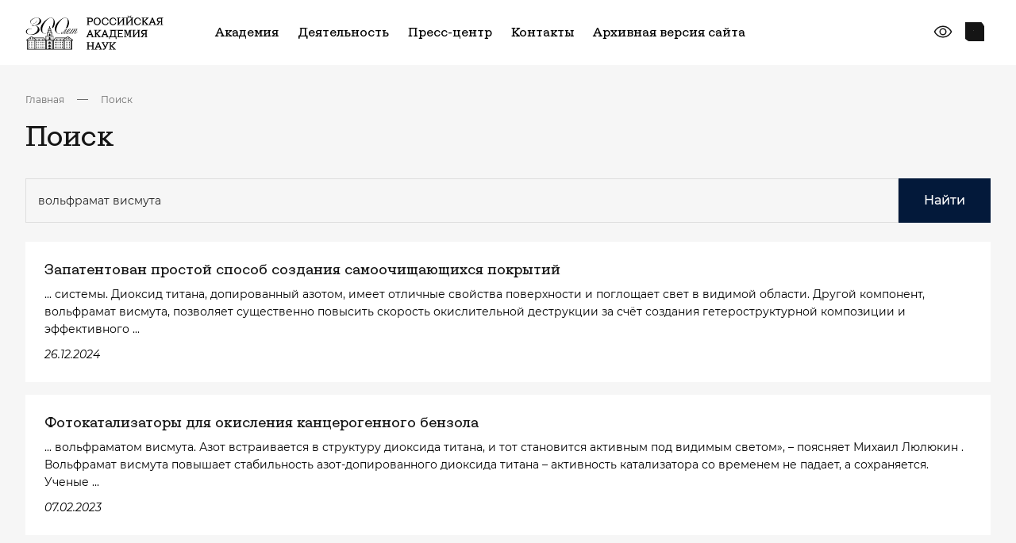

--- FILE ---
content_type: text/html; charset=UTF-8
request_url: https://new.ras.ru/search/?q=%20%D0%B2%D0%BE%D0%BB%D1%8C%D1%84%D1%80%D0%B0%D0%BC%D0%B0%D1%82%20%D0%B2%D0%B8%D1%81%D0%BC%D1%83%D1%82%D0%B0
body_size: 25843
content:
<!DOCTYPE html> <html data-theme="light" lang="ru" class="page page--index" > <head>     <meta http-equiv="Content-type" content="text/html; charset=utf-8" />     <meta http-equiv="X-UA-Compatible" content="ie=edge" />     <meta             name="viewport"             content="width=device-width, user-scalable=no, initial-scale=1.0, maximum-scale=1.0, minimum-scale=1.0"     />     <meta name="format-detection" content="telephone=no" />     <meta name="format-detection" content="address=no" />      <script data-skip-moving = "true" >const SITE_TEMPLATE_PATH = '/local/templates/main2023';</script>     <script src="https://yastatic.net/share2/share.js" async></script>     <!-- Google Tag Manager -->     <script>
        (function(w,d,s,l,i){w[l]=w[l]||[];w[l].push({'gtm.start':
                new Date().getTime(),event:'gtm.js'});var f=d.getElementsByTagName(s)[0],
            j=d.createElement(s),dl=l!='dataLayer'?'&l='+l:'';j.async=true;j.src=
            'https://www.googletagmanager.com/gtm.js?id='+i+dl;f.parentNode.insertBefore(j,f);
        })(window,document,'script','dataLayer','GTM-M2842ZT');
    </script>     <!-- End Google Tag Manager -->     <link rel="apple-touch-icon" sizes="180x180" href="/local/templates/main2023/favicon/apple-touch-icon.png">     <link rel="icon" type="image/png" sizes="32x32" href="/local/templates/main2023/favicon/favicon-32x32.png">     <link rel="icon" type="image/png" sizes="192x192" href="/local/templates/main2023/favicon/android-chrome-192x192.png">     <link rel="icon" type="image/png" sizes="16x16" href="/local/templates/main2023/favicon/favicon-16x16.png">     <link rel="manifest" href="/local/templates/main2023/favicon/site.webmanifest">     <link rel="mask-icon" href="/local/templates/main2023/favicon/safari-pinned-tab.svg" color="#5bbad5">     <meta name="msapplication-TileColor" content="#da532c">     <meta name="msapplication-TileImage" content="/local/templates/main2023/favicon/mstile-144x144.png">     <meta name="theme-color" content="#ffffff">     <meta property="og:title" content="Поиск"/>     <meta property="og:description" content=""/>     <meta property="og:type" content="website">     <meta property="og:site_name" content="Российская академия наук">     <meta property="og:url" content="https://new.ras.ru/search/">     <meta property="og:locale" content="ru_RU"/>     <meta property="og:image" content="https://new.ras.ru/upload/uf/ca8/yk8vd40vaxhihtvi4dqkrocfkq0ozid4.png"/>      <!-- defaults -->     <script>
        window.modalDefaults = {};

        window.dropdownDefaults = {};

        window.selectDefaults = {};
    </script>      <title>Поиск</title>     <meta http-equiv="Content-Type" content="text/html; charset=UTF-8" /> <link href="/local/templates/main2023/components/bitrix/search.page/search/style.css?1619722860163" type="text/css"  rel="stylesheet" /> <link href="/bitrix/components/bitrix/map.yandex.system/templates/.default/style.css?1619722840666" type="text/css"  data-template-style="true"  rel="stylesheet" /> <link href="/bitrix/components/slam/easyform/lib/css/bootstrap.min.css?172742433722741" type="text/css"  data-template-style="true"  rel="stylesheet" /> <link href="/bitrix/components/slam/easyform/lib/css/bootstrapValidator.min.css?1727424337565" type="text/css"  data-template-style="true"  rel="stylesheet" /> <link href="/local/templates/main2023/components/slam/easyform/form-add-news/style.css?17160279561135" type="text/css"  data-template-style="true"  rel="stylesheet" /> <link href="/local/templates/main2023/components/slam/easyform/form-add-news/bitrix/main.file.input/drag_n_drop/style.css?17160271858774" type="text/css"  data-template-style="true"  rel="stylesheet" /> <link href="/local/templates/main2023/components/slam/easyform/modal-default/style.css?17161130801137" type="text/css"  data-template-style="true"  rel="stylesheet" /> <link href="/local/templates/main2023/template_styles.css?176632113326345" type="text/css"  data-template-style="true"  rel="stylesheet" /> <script type="text/javascript">if(!window.BX)window.BX={};if(!window.BX.message)window.BX.message=function(mess){if(typeof mess==='object'){for(let i in mess) {BX.message[i]=mess[i];} return true;}};</script> <script type="text/javascript">(window.BX||top.BX).message({'pull_server_enabled':'N','pull_config_timestamp':'0','pull_guest_mode':'N','pull_guest_user_id':'0'});(window.BX||top.BX).message({'PULL_OLD_REVISION':'Для продолжения корректной работы с сайтом необходимо перезагрузить страницу.'});</script> <script type="text/javascript">(window.BX||top.BX).message({'JS_CORE_LOADING':'Загрузка...','JS_CORE_NO_DATA':'- Нет данных -','JS_CORE_WINDOW_CLOSE':'Закрыть','JS_CORE_WINDOW_EXPAND':'Развернуть','JS_CORE_WINDOW_NARROW':'Свернуть в окно','JS_CORE_WINDOW_SAVE':'Сохранить','JS_CORE_WINDOW_CANCEL':'Отменить','JS_CORE_WINDOW_CONTINUE':'Продолжить','JS_CORE_H':'ч','JS_CORE_M':'м','JS_CORE_S':'с','JSADM_AI_HIDE_EXTRA':'Скрыть лишние','JSADM_AI_ALL_NOTIF':'Показать все','JSADM_AUTH_REQ':'Требуется авторизация!','JS_CORE_WINDOW_AUTH':'Войти','JS_CORE_IMAGE_FULL':'Полный размер'});</script>   <script type="text/javascript" src="/bitrix/js/main/core/core.js?1654492942478033"></script>   <script>BX.setJSList(['/bitrix/js/main/core/core_ajax.js','/bitrix/js/main/core/core_promise.js','/bitrix/js/main/polyfill/promise/js/promise.js','/bitrix/js/main/loadext/loadext.js','/bitrix/js/main/loadext/extension.js','/bitrix/js/main/polyfill/promise/js/promise.js','/bitrix/js/main/polyfill/find/js/find.js','/bitrix/js/main/polyfill/includes/js/includes.js','/bitrix/js/main/polyfill/matches/js/matches.js','/bitrix/js/ui/polyfill/closest/js/closest.js','/bitrix/js/main/polyfill/fill/main.polyfill.fill.js','/bitrix/js/main/polyfill/find/js/find.js','/bitrix/js/main/polyfill/matches/js/matches.js','/bitrix/js/main/polyfill/core/dist/polyfill.bundle.js','/bitrix/js/main/core/core.js','/bitrix/js/main/polyfill/intersectionobserver/js/intersectionobserver.js','/bitrix/js/main/lazyload/dist/lazyload.bundle.js','/bitrix/js/main/polyfill/core/dist/polyfill.bundle.js','/bitrix/js/main/parambag/dist/parambag.bundle.js']);
BX.setCSSList(['/bitrix/js/main/lazyload/dist/lazyload.bundle.css','/bitrix/js/main/parambag/dist/parambag.bundle.css']);</script> <script type="text/javascript">(window.BX||top.BX).message({'LANGUAGE_ID':'ru','FORMAT_DATE':'DD.MM.YYYY','FORMAT_DATETIME':'DD.MM.YYYY HH:MI:SS','COOKIE_PREFIX':'BITRIX_SM','SERVER_TZ_OFFSET':'10800','UTF_MODE':'Y','SITE_ID':'s1','SITE_DIR':'/','USER_ID':'','SERVER_TIME':'1768825255','USER_TZ_OFFSET':'0','USER_TZ_AUTO':'Y','bitrix_sessid':'6f5062a29b6651ee8865fb72e0446110'});</script>    <script type="text/javascript" src="/bitrix/js/pull/protobuf/protobuf.js?1619722852274055"></script> <script type="text/javascript" src="/bitrix/js/pull/protobuf/model.js?161972285270928"></script> <script type="text/javascript" src="/bitrix/js/main/core/core_promise.js?16197228325220"></script> <script type="text/javascript" src="/bitrix/js/rest/client/rest.client.js?161972285317414"></script> <script type="text/javascript" src="/bitrix/js/pull/client/pull.client.js?163742091170757"></script> <script type="text/javascript" src="/bitrix/js/main/jquery/jquery-1.8.3.min.js?161972283293637"></script> <script type="text/javascript" src="/bitrix/js/main/core/core_fx.js?161972283216888"></script> <script type="text/javascript" src="/bitrix/js/main/core/core_dd.js?16197228323613"></script> <script type="text/javascript" src="/bitrix/js/main/file_upload_agent.js?165449294216785"></script>   <script type="text/javascript" src="/local/templates/main2023/script.js?17017791699479"></script> <script type="text/javascript" src="/local/templates/main2023/components/bitrix/menu/horizontal_multilevel_new_top/script.js?1701961938470"></script> <script type="text/javascript" src="/local/components/alamics/form.result.new/templates/subscribe_new/script.js?17017791661386"></script> <script type="text/javascript" src="/local/templates/main2023/components/bitrix/menu/footer__cols_multilevel/script.js?1702134359470"></script> <script type="text/javascript" src="/bitrix/components/bitrix/map.yandex.view/templates/.default/script.js?16197228401540"></script> <script type="text/javascript" src="/bitrix/components/slam/easyform/lib/js/jquery-1.12.4.min.js?172742433797163"></script> <script type="text/javascript" src="/bitrix/components/slam/easyform/lib/js/bootstrapValidator.min.js?1727424337103245"></script> <script type="text/javascript" src="/bitrix/components/slam/easyform/script.js?172742433715026"></script> <script type="text/javascript" src="/local/templates/main2023/components/slam/easyform/form-add-news/bitrix/main.file.input/drag_n_drop/script.js?171602718520323"></script> <script type="text/javascript">var _ba = _ba || []; _ba.push(["aid", "4861a00635f451dcfc881c8bc030afef"]); _ba.push(["host", "new.ras.ru"]); (function() {var ba = document.createElement("script"); ba.type = "text/javascript"; ba.async = true;ba.src = (document.location.protocol == "https:" ? "https://" : "http://") + "bitrix.info/ba.js";var s = document.getElementsByTagName("script")[0];s.parentNode.insertBefore(ba, s);})();</script>       <link href="/local/templates/main2023/dist/css/bvi.css" rel="stylesheet">     <script src="/local/templates/main2023/assets/js/_head.js"></script>     <link href="/local/templates/main2023/assets/css/bundle.css" rel="stylesheet">      <script src="https://cdnjs.cloudflare.com/ajax/libs/fancybox/3.5.7/jquery.fancybox.min.js" integrity="sha512-uURl+ZXMBrF4AwGaWmEetzrd+J5/8NRkWAvJx5sbPSSuOb0bZLqf+tOzniObO00BjHa/dD7gub9oCGMLPQHtQA==" crossorigin="anonymous" referrerpolicy="no-referrer"></script>     <link rel="stylesheet" href="https://cdnjs.cloudflare.com/ajax/libs/fancybox/3.5.7/jquery.fancybox.css" integrity="sha512-nNlU0WK2QfKsuEmdcTwkeh+lhGs6uyOxuUs+n+0oXSYDok5qy0EI0lt01ZynHq6+p/tbgpZ7P+yUb+r71wqdXg==" crossorigin="anonymous" referrerpolicy="no-referrer" /> </head> <body class="not-main-page">  <!-- Google Tag Manager (noscript) --> <noscript>     <!-- deleted by bitrix Antivirus --> </noscript> <!-- End Google Tag Manager (noscript) --> <div class="content">      <!-- header -->     <header class="header header--inner-old">         <div class="container j_search-container">             <!-- wrap -->             <div class="header__wrap">                 <div class="header__left">                     <a href="/" class="header__logo">                         <img src="/local/templates/main2023/assets/images/logo.svg" alt="logo" />                     </a>                 </div>                 <div class="header__right">                           <nav class="header__nav">          <ul class="header__list">      	  	  		            <li class="header__item">                  <a href="/academy-new/" class="header__link">Академия</a>                  <div class="header__menu">                            <div class="header__menu-wrap">                              <div class="header__menu-items">        		  	  	    	  	  		  			                  <a href="/academy-new/" class="item">Об Академии</a>  			  		  	  	    	  	  		  			                  <a href="/academy-new/president/" class="item">Президент</a>  			  		  	  	    	  	  		  			                  <a href="/academy-new/rukovodstvo-ran/" class="item">Руководство</a>  			  		  	  	    	  	  		  			                  <a href="/academy-new/obshchee-sobranie-ran/" class="item">Общее собрание</a>  			  		  	  	    	  	  		  			                  <a href="/academy-new/presidium/" class="item">Президиум</a>  			  		  	  	    	  	  		  			                  <a href="/academy-new/staff/" class="item">Состав Академии</a>  			  		  	  	    	  	  		  			                  <a href="/academy-new/otdeleniya-po-oblastyam-i-napravleniyam-nauki/" class="item">Тематические отделения</a>  			  		  	  	    	  	  		  			                  <a href="/academy-new/regionalnye-otdeleniya-ran/" class="item">Региональные отделения и представительства</a>  			  		  	  	    	  	  		  			                  <a href="/academy-new/upravleniya-ran/" class="item">Управления</a>  			  		  	  	    	  	  		  			                  <a href="/academy-new/komitety-sovety-i-komissii/" class="item">Научные советы, комитеты и комиссии</a>  			  		  	  	    	  	  		  			                  <a href="/academy-new/documents/" class="item">Документы</a>  			  		  	  	    	  	  		  			                  <a href="/300-let-istorii/" class="item">300 лет РАН</a>  			  		  	  	    			</div>                      </div>                  </div>              </li>	  	  		            <li class="header__item">                  <a href="/work-new/" class="header__link">Деятельность</a>                  <div class="header__menu">                            <div class="header__menu-wrap">                              <div class="header__menu-items">        		  	  	    	  	  		  			                  <a href="/work-new/gosudarstvennoe-zadanie/" class="item">Государственное задание</a>  			  		  	  	    	  	  		  			                  <a href="/work-new/koordinatsiya-programmy-fundamentalnykh-nauchnykh-issledovaniy-v-rossiyskoy-federatsii-na-dolgosroch/" class="item">Фундаментальные и поисковые исследования</a>  			  		  	  	    	  	  		  			                  <a href="/work-new/nauchno-metodicheskoe-rukovodstvo-i-ekspertnaya-deyatelnost/ekspertnaya-deyatelnost/" class="item">Экспертиза</a>  			  		  	  	    	  	  		  			                  <a href="/work-new/nauchno-metodicheskoe-rukovodstvo-i-ekspertnaya-deyatelnost/nauchnoe-i-nauchno-metodicheskoe-rukovodstvo/" class="item">Научно-методическое руководство</a>  			  		  	  	    	  	  		  			                  <a href="/work-new/international/" class="item">Научная дипломатия</a>  			  		  	  	    	  	  		  			                  <a href="/work-new/publishing/" class="item">Издательская деятельность</a>  			  		  	  	    	  	  		  			                  <a href="/work-new/vzaimodeystvie-s-nauchno-obrazovatelnym-soobshchestvom/bazovye-shkoly-ran/" class="item">Базовые школы</a>  			  		  	  	    	  	  		  			                  <a href="/work-new/populyarizatsiya-nauki/" class="item">Популяризация науки</a>  			  		  	  	    	  	  		  			                  <a href="/work-new/konkursy-konferentsii-premii-i-nagrady/" class="item">Конкурсы, премии и награды</a>  			  		  	  	    			</div>                      </div>                  </div>              </li>	  	  		            <li class="header__item">                  <a href="/press-center/" class="header__link">Пресс-центр</a>                  <div class="header__menu">                            <div class="header__menu-wrap">                              <div class="header__menu-items">        		  	  	    	  	  		  			                  <a href="/press-center/events/" class="item">Новости</a>  			  		  	  	    	  	  		  			                  <a href="/press-center/events-additional/" class="item">Анонсы мероприятий</a>  			  		  	  	    	  	  		  			                  <a href="/press-center/perfomances/" class="item">Выступления</a>  			  		  	  	    	  	  		  			                  <a href="/press-center/direct-speech/" class="item">Интервью</a>  			  		  	  	    	  	  		  			                  <a href="/press-center/articles/" class="item">Приветствия</a>  			  		  	  	    	  	  		  			                  <a href="/press-center/dijest/" class="item">Дайджест СМИ</a>  			  		  	  	    	  	  		  			                  <a href="/press-center/media/" class="item">Медиатека</a>  			  		  	  	    			</div>                      </div>                  </div>              </li>	  	  		  			                  <li class="header__item">                      <a href="/contacts/" class="header__link">Контакты</a>                  </li>  			  		  	  	    	  	  		  			                  <li class="header__item">                      <a href="https://www.ras.ru/" class="header__link">Архивная версия сайта</a>                  </li>  			  		  	  	                    </ul>      </nav>                         <div class="header__controls">                         <div class="header__eye">                             <a                                     href="javascript:void(0)"                                     type="button"                                     id="special-version"                                     class="button button--flat"                             >                                 <svg>                                     <use xlink:href="/local/templates/main2023/assets/svg/sprite.svg#eye-line"></use>                                 </svg>                             </a>                         </div>                                                   <div class="header__search j_searchOpen">                             <button type="button" class="button button--flat">                                 <svg>                                     <use xlink:href="/local/templates/main2023/assets/svg/sprite.svg#search2"></use>                                 </svg>                             </button>                         </div>                     </div>                      <div class="header__burger j_toggleMenu">                         <div class="burger__mobile">                             <span class="burger__mobile-line burger__mobile-top"></span>                             <span class="burger__mobile-line burger__mobile-mid"></span>                             <span class="burger__mobile-line burger__mobile-bot"></span>                         </div>                     </div>                 </div>             </div>             <!-- ./ End of wrap -->              <div class="header__search-block">                 <form class="header-top-search" action="/search/">                     <div class="container">                         <div class="header-top-search__wrap">                             <label class="label">                                 <input type="text" name="q" class="input j_search-input" placeholder="Введите Ваш запрос" />                                 <button title="Закрыть поиск" class="button button--flat button-icon" type="submit">                                     <svg>                                         <use xlink:href="/local/templates/main2023/assets/svg/sprite.svg#search"></use>                                     </svg>                                 </button>                             </label>                              <div class="header-top-search__btns">                                 <div class="burger__mobile j_searchClose">                                     <span class="burger__mobile-line burger__mobile-top"></span>                                     <span class="burger__mobile-line burger__mobile-bot"></span>                                 </div>                             </div>                         </div>                     </div>                 <input type="hidden" name="csrftoken" value="188c2132a7a16800c0cdd3a564629c4a8f7acb598c339167aee5e8d3b5282cde36da1e7245135ae3" /></form>             </div>         </div>     </header>     <!-- ./ End of header -->     <!-- menu -->     <!-- <div class="menu-overlay"></div> -->         <section class="menu-section" data-scroll-lock-scrollable>      <div class="container j_search-container">            <div class="header__search-block">              <form class="header-top-search" action="/search/">                  <div class="container">                      <div class="header-top-search__wrap">                          <label class="label">                              <input type="text" name="q" class="input j_search-input" placeholder="Введите Ваш запрос" />                              <button title="Закрыть поиск" class="button button--flat button-icon" type="button">                                  <svg>                                      <use xlink:href="/local/templates/main2023/assets/svg/sprite.svg#search"></use>                                  </svg>                              </button>                          </label>                            <div class="header-top-search__btns">                              <div class="burger__mobile j_searchClose">                                  <span class="burger__mobile-line burger__mobile-top"></span>                                  <span class="burger__mobile-line burger__mobile-bot"></span>                              </div>                          </div>                      </div>                  </div>              <input type="hidden" name="csrftoken" value="188c2132a7a16800c0cdd3a564629c4a8f7acb598c339167aee5e8d3b5282cde36da1e7245135ae3" /></form>          </div>                    <div class="menu">              <div class="menu__wrap">                  <div class="menu__body">                      <div class="menu__accordions">                                                    <div                                                                      data-accordion class="menu__accordion">                              <div class="menu__accordion-header">                                  <a href="/academy-new/" class="menu__accordion-title"> Академия </a>                                                                    <div class="menu__accordion-icon" data-accordion-button>                                      <svg class="svg">                                          <use xlink:href="/local/templates/main2023/assets/svg/sprite.svg#arrow-down"></use>                                      </svg>                                  </div>                                                              </div>                                                              <div data-accordion-content class="menu__accordion-body">                                  <div class="menu__accordion-wrap">                                                                          <a href="/academy-new/" class="menu__accordion-link">                                              Об Академии                                    </a>                                                                          <a href="/academy-new/president/" class="menu__accordion-link">                                              Президент                                    </a>                                                                          <a href="/academy-new/rukovodstvo-ran/" class="menu__accordion-link">                                              Руководство                                    </a>                                                                          <a href="/academy-new/obshchee-sobranie-ran/" class="menu__accordion-link">                                              Общее собрание                                    </a>                                                                          <a href="/academy-new/presidium/" class="menu__accordion-link">                                              Президиум                                    </a>                                                                          <a href="/academy-new/staff/" class="menu__accordion-link">                                              Состав Академии                                    </a>                                                                          <a href="/academy-new/otdeleniya-po-oblastyam-i-napravleniyam-nauki/" class="menu__accordion-link">                                              Тематические отделения                                    </a>                                                                          <a href="/academy-new/regionalnye-otdeleniya-ran/" class="menu__accordion-link">                                              Региональные отделения и представительства                                    </a>                                                                          <a href="/academy-new/upravleniya-ran/" class="menu__accordion-link">                                              Управления                                    </a>                                                                          <a href="/academy-new/komitety-sovety-i-komissii/" class="menu__accordion-link">                                              Научные советы, комитеты и комиссии                                    </a>                                                                          <a href="/academy-new/documents/" class="menu__accordion-link">                                              Документы                                    </a>                                                                          <a href="/300-let-istorii/" class="menu__accordion-link">                                              300 лет РАН                                    </a>                                                                      </div>                              </div>                                                      </div>                                                  <div                                                                      data-accordion class="menu__accordion">                              <div class="menu__accordion-header">                                  <a href="/work-new/" class="menu__accordion-title"> Деятельность </a>                                                                    <div class="menu__accordion-icon" data-accordion-button>                                      <svg class="svg">                                          <use xlink:href="/local/templates/main2023/assets/svg/sprite.svg#arrow-down"></use>                                      </svg>                                  </div>                                                              </div>                                                              <div data-accordion-content class="menu__accordion-body">                                  <div class="menu__accordion-wrap">                                                                          <a href="/work-new/gosudarstvennoe-zadanie/" class="menu__accordion-link">                                              Государственное задание                                    </a>                                                                          <a href="/work-new/koordinatsiya-programmy-fundamentalnykh-nauchnykh-issledovaniy-v-rossiyskoy-federatsii-na-dolgosroch/" class="menu__accordion-link">                                              Фундаментальные и поисковые исследования                                    </a>                                                                          <a href="/work-new/nauchno-metodicheskoe-rukovodstvo-i-ekspertnaya-deyatelnost/ekspertnaya-deyatelnost/" class="menu__accordion-link">                                              Экспертиза                                    </a>                                                                          <a href="/work-new/nauchno-metodicheskoe-rukovodstvo-i-ekspertnaya-deyatelnost/nauchnoe-i-nauchno-metodicheskoe-rukovodstvo/" class="menu__accordion-link">                                              Научно-методическое руководство                                    </a>                                                                          <a href="/work-new/international/" class="menu__accordion-link">                                              Научная дипломатия                                    </a>                                                                          <a href="/work-new/publishing/" class="menu__accordion-link">                                              Издательская деятельность                                    </a>                                                                          <a href="/work-new/vzaimodeystvie-s-nauchno-obrazovatelnym-soobshchestvom/bazovye-shkoly-ran/" class="menu__accordion-link">                                              Базовые школы                                    </a>                                                                          <a href="/work-new/populyarizatsiya-nauki/" class="menu__accordion-link">                                              Популяризация науки                                    </a>                                                                          <a href="/work-new/konkursy-konferentsii-premii-i-nagrady/" class="menu__accordion-link">                                              Конкурсы, премии и награды                                    </a>                                                                      </div>                              </div>                                                      </div>                                                  <div                                                                      data-accordion class="menu__accordion">                              <div class="menu__accordion-header">                                  <a href="/press-center/" class="menu__accordion-title"> Пресс-центр </a>                                                                    <div class="menu__accordion-icon" data-accordion-button>                                      <svg class="svg">                                          <use xlink:href="/local/templates/main2023/assets/svg/sprite.svg#arrow-down"></use>                                      </svg>                                  </div>                                                              </div>                                                              <div data-accordion-content class="menu__accordion-body">                                  <div class="menu__accordion-wrap">                                                                          <a href="/press-center/events/" class="menu__accordion-link">                                              Новости                                    </a>                                                                          <a href="/press-center/events-additional/" class="menu__accordion-link">                                              Анонсы мероприятий                                    </a>                                                                          <a href="/press-center/perfomances/" class="menu__accordion-link">                                              Выступления                                    </a>                                                                          <a href="/press-center/direct-speech/" class="menu__accordion-link">                                              Интервью                                    </a>                                                                          <a href="/press-center/articles/" class="menu__accordion-link">                                              Приветствия                                    </a>                                                                          <a href="/press-center/dijest/" class="menu__accordion-link">                                              Дайджест СМИ                                    </a>                                                                          <a href="/press-center/media/" class="menu__accordion-link">                                              Медиатека                                    </a>                                                                      </div>                              </div>                                                      </div>                                                  <div                                                                  class="menu__accordion">                              <div class="menu__accordion-header">                                  <a href="/contacts/" class="menu__accordion-title"> Контакты </a>                                                                </div>                                                        </div>                                                  <div                                                                  class="menu__accordion">                              <div class="menu__accordion-header">                                  <a href="https://www.ras.ru/" class="menu__accordion-title"> Архивная версия сайта </a>                                                                </div>                                                        </div>                                                </div>                        <div class="menu__controls">                          <div class="menu__controls-inner">                              <div class="header__search j_searchOpen">                                  <button type="button" class="button button--flat">                                      <svg>                                          <use xlink:href="/local/templates/main2023/assets/svg/sprite.svg#search"></use>                                      </svg>                                  </button>                              </div>                                                       </div>                                                </div>                                            </div>              </div>          </div>      </div>      <!-- ./ End of container -->  </section>  <!-- ./ End of menu -->             <main class="main">                     <div class="container">                                              <div class="breadcrumbs-section"><div class="breadcrumbs-wrap"><div class="breadcrumb-block__wrap"><div class="breadcrumbs-list" itemscope itemtype="https://schema.org/BreadcrumbList">  <li class="breadcrumbs-list__item" itemprop="itemListElement" itemscope itemtype="https://schema.org/ListItem">                             <a itemid="https://example.com/books/sciencefiction" itemprop="item" itemscope itemtype="https://schema.org/WebPage"                              class="breadcrumbs-list__link"                              href="/"> Главная </a>                              <meta content="0" itemprop="position"/>                         </li> <li class="breadcrumbs-list__item">                             <div class="breadcrumbs-list__item--icon"> </div>                         </li>  <li class="breadcrumbs-list__item" itemprop="itemListElement" itemscope itemtype="https://schema.org/ListItem">                             <a itemid="https://example.com/books/sciencefiction" itemprop="item" itemscope itemtype="https://schema.org/WebPage"                              class="breadcrumbs-list__link"                              href="/search/"> Поиск </a>                              <meta content="1" itemprop="position"/>                         </li></div></div></div></div>                                        <h1 class="common-title">                         Поиск                    </h1>                                           </div> <!-- ./ End of container -->                   <!--         <div class="container" style="margin-bottom: 25px">             <nav class="common-links js-section-nav">                 <ul class="common-links-wrap">                     <li><a class="common-link active">Все результаты</a></li>                     <li><a class="common-link" data-default-href="/search/person/" href="/search/person/">Контакты</a></li>                     <li><a class="common-link" data-default-href="/search/news/" href="/search/news/">Новости</a></li>                     <li><a class="common-link" data-default-href="/search/mir-news/" href="/search/mir-news/">Популярная наука</a></li>                     <li><a class="common-link" data-default-href="/search/mir-blog/" href="/search/mir-blog/">Блоги и комментарии</a></li>                     <li><a class="common-link" data-default-href="/search/articles/" href="/search/articles/">Материалы</a></li>                     <li><a class="common-link" data-default-href="/search/mir-articles/" href="/search/mir-articles/">Исследования</a></li>                     <li><a class="common-link" data-default-href="/search/mir-event/" href="/search/mir-event/">Лекторий</a></li>                     <li><a class="common-link" data-default-href="/search/events/" href="/search/events/">Мероприятия</a></li>                     <li><a class="common-link" data-default-href="/search/meeting/" href="/search/meeting/">Заседания президиума</a></li>                     <li><a class="common-link" data-default-href="/search/session/" href="/search/session/">Общие собрания</a></li>                     <li><a class="common-link" data-default-href="/search/journals/" href="/search/journals/">Журналы</a></li>                     <li><a class="common-link" data-default-href="/search/monographs/" href="/search/monographs/">Монографии</a></li>                     <li><a class="common-link" data-default-href="/search/publishing_articles/" href="/search/publishing_articles/">Статьи</a></li>                     <li><a class="common-link" data-default-href="/search/authors/" href="/search/authors/">Авторы</a></li>                     <li><a class="common-link" data-default-href="/search/files/" href="/search/files/">Документы</a></li>                     <li><a class="common-link" data-default-href="/search/unit/" href="/search/unit/">Организационные единицы</a></li>                     <li><a class="common-link" data-default-href="/search/mir-nayk/" href="/search/mir-nayk/">Научное сообщество</a></li>                     <li><a class="common-link" data-default-href="/search/academy/" href="/search/academy/">Академия</a></li>                     <li><a class="common-link" data-default-href="/search/announcements/" href="/search/announcements/">Объявления</a></li>                     <li><a class="common-link" data-default-href="/search/work/" href="/search/work/">Деятельности</a></li>                     <li><a class="common-link" data-default-href="/search/mir/" href="/search/mir/">Мир Науки</a></li>                     <li><a class="common-link" data-default-href="/search/program/" href="/search/program/">Научные программы</a></li>                     <li><a class="common-link" data-default-href="/search/project/" href="/search/project/">Научные проекты</a></li>                     <li><a class="common-link" data-default-href="/search/сommission/" href="/search/сommission/">Национальные комитеты</a></li>                 </ul>             </nav>         </div>         -->     <div class="container pb-xl-10 pb-6">          <div class="wrap-content-page">     <div class="search-page">         <form style="display: flex; gap: 4px; margin-bottom: 24px" action="" method="get">                             <input placeholder="Поиск по сайту" style="width: 100%" class="input" type="text" name="q" value="вольфрамат висмута" size="40" />                                     <button type="submit" class="button button--big">                 Найти             </button>             <input type="hidden" name="how" value="r" />                     <input type="hidden" name="csrftoken" value="188c2132a7a16800c0cdd3a564629c4a8f7acb598c339167aee5e8d3b5282cde36da1e7245135ae3" /></form>                                                             <a  href="/press-center/zapatentovan-prostoy-sposob-sozdaniya-samoochishchayushchikhsya-pokrytiy/?sphrase_id=18492398" class="search-item">                     <div class="search-item__title">Запатентован простой способ создания самоочищающихся покрытий</div>                     <p class="search-item__text"> ... системы. Диоксид титана, допированный азотом, имеет отличные свойства поверхности и поглощает свет в видимой области. Другой компонент, <b>вольфрамат</b> <b>висмута</b>, позволяет существенно повысить скорость окислительной деструкции за счёт создания гетероструктурной композиции и эффективного ... </p>                                         <div class="search-item__date"> 26.12.2024</div>                 </a>                               <a  href="/press-center/fotokatalizatory-dlya-okisleniya-kantserogennogo-benzola/?sphrase_id=18492398" class="search-item">                     <div class="search-item__title">Фотокатализаторы для окисления канцерогенного бензола</div>                     <p class="search-item__text"> ... <b>вольфрамат</b>ом <b>висмута</b>. Азот встраивается в структуру диоксида титана, и тот становится активным под видимым светом», – поясняет  Михаил Люлюкин . <b>Вольфрамат</b> <b>висмута</b> повышает стабильность азот-допированного диоксида титана – активность катализатора со временем не падает, а сохраняется. Ученые ... </p>                                         <div class="search-item__date"> 07.02.2023</div>                 </a>                                       </div> </div>     </div>     <div class="container pt-md-10 pt-8">         <div class="js-ajax-filter-content">                                       <div id="comp_c28360c9f28da145b48d65a16fadaa51"></div>                                             </div>     </div>         </main>  <!-- footer --> <footer class="footer">       <!-- subscribe --> <section class="subscribe-section">     <div class="container">         <div class="subscribe">             <div class="subscribe__wrap">                 <div class="subscribe__content js-form-subscribe">                                          <form class="subscribe__form"name="SIMPLE_FORM_2" action="/search/?q=+%D0%B2%D0%BE%D0%BB%D1%8C%D1%84%D1%80%D0%B0%D0%BC%D0%B0%D1%82+%D0%B2%D0%B8%D1%81%D0%BC%D1%83%D1%82%D0%B0" method="POST" enctype="multipart/form-data"><input type="hidden" name="sessid" id="sessid" value="6f5062a29b6651ee8865fb72e0446110" /><input type="hidden" name="WEB_FORM_ID" value="2" /><input type="hidden" name="PAGE_TITLE" value="Поиск" /><input type="hidden" name="web_form_submit_2" value="submit"><input type="hidden" name="FORM_NAME" value="SIMPLE_FORM_2">                      <div class="node-form-subs" style="display: none">                                             </div>                                              <div class="subscribe__text"> Подпишитесь на новости РАН </div>                           <div class="subscribe__form-wrap">                             <div class="subscribe__input">                                 <div class="input-wrapper">                                     <div class="input-container">                                         <input type="text" js-field-check="EMAIL" name="form_email_4" class="input" placeholder="Введите вашу почту" />                                         <span js-field-error-text="EMAIL" class="error-text"></span>                                     </div>                                 </div>                             </div>                              <label style="display:none;" js-field-check="USER_TERMS" class="conf-policy conf-policy_white">                                 <input checked required type="checkbox" name="USER_TERMS" value="Y">                              </label>                              <div class="subscribe__button">                                  <input type="submit" class="button button--middle button--secondary" value="Подписаться">                                 <input type="hidden" name="web_form_submit" value="Подписаться">                                 <input type="hidden" name="web_form_submit_2" value="Подписаться">                               </div>                          </div>                     <input type="hidden" name="csrftoken" value="188c2132a7a16800c0cdd3a564629c4a8f7acb598c339167aee5e8d3b5282cde36da1e7245135ae3" /></form>                </div>                 <p class="subscribe__sub-text">                      Нажимая на кнопку «Подписаться», вы соглашаетесь с <a  target="_blank" href="/policy/">Политикой об обработке персональных данных</a> и даёте <a  target="_blank" href="/upload/Согласие_на_обработку_персональных_данных.pdf">согласие на обработку персональных данных.</a><br> Отозвать своё согласие на обработку персональных данных можно, заполнив <a target="_blank"  href="/upload/ОТЗЫВ СОГЛАСИЯ.pdf">форму отзыва согласия</a> и отправив её по адресу электронной почты: <a href="mailto:press@pran.ru">press@pran.ru</a>                   </p>             </div>         </div>     </div>     <!-- ./ End of container --> </section> <!-- ./ End of subscribe -->         <div class="container">         <!-- wrap -->         <div class="footer__wrap">             <div class="footer__top">                 <div class="footer__cols">                                        	  	  		                <div class="footer__col">              <div data-accordion class="footer__accordion">              <div class="footer__accordion-header">                  <a href="/academy-new/" class="footer__accordion-title"> Академия </a>                  <div class="footer__accordion-icon" data-accordion-button>                      <svg class="svg">                          <use xlink:href="/local/templates/main2023/assets/svg/sprite.svg#arrow-down"></use>                      </svg>                  </div>              </div>                <div data-accordion-content class="footer__accordion-body">              <div class="footer__accordion-wrap">            		  	  	    	  	  		  			                  <a href="/academy-new/" class="footer__accordion-link">Об Академии</a>      			  		  	  	    	  	  		  			                  <a href="/academy-new/president/" class="footer__accordion-link">Президент</a>      			  		  	  	    	  	  		  			                  <a href="/academy-new/rukovodstvo-ran/" class="footer__accordion-link">Руководство</a>      			  		  	  	    	  	  		  			                  <a href="/academy-new/obshchee-sobranie-ran/" class="footer__accordion-link">Общее собрание</a>      			  		  	  	    	  	  		  			                  <a href="/academy-new/presidium/" class="footer__accordion-link">Президиум</a>      			  		  	  	    	  	  		  			                  <a href="/academy-new/staff/" class="footer__accordion-link">Состав Академии</a>      			  		  	  	    	  	  		  			                  <a href="/academy-new/otdeleniya-po-oblastyam-i-napravleniyam-nauki/" class="footer__accordion-link">Тематические отделения</a>      			  		  	  	    	  	  		  			                  <a href="/academy-new/regionalnye-otdeleniya-ran/" class="footer__accordion-link">Региональные отделения и представительства</a>      			  		  	  	    	  	  		  			                  <a href="/academy-new/upravleniya-ran/" class="footer__accordion-link">Управления</a>      			  		  	  	    	  	  		  			                  <a href="/academy-new/komitety-sovety-i-komissii/" class="footer__accordion-link">Научные советы, комитеты и комиссии</a>      			  		  	  	    	  	  		  			                  <a href="/academy-new/documents/" class="footer__accordion-link">Документы</a>      			  		  	  	    	  	  		  			                  <a href="/300-let-istorii/" class="footer__accordion-link">300 лет РАН</a>      			  		  	  	    			</div>                  </div>              </div>          </div>	  	  		                <div class="footer__col">              <div data-accordion class="footer__accordion">              <div class="footer__accordion-header">                  <a href="/work-new/" class="footer__accordion-title"> Деятельность </a>                  <div class="footer__accordion-icon" data-accordion-button>                      <svg class="svg">                          <use xlink:href="/local/templates/main2023/assets/svg/sprite.svg#arrow-down"></use>                      </svg>                  </div>              </div>                <div data-accordion-content class="footer__accordion-body">              <div class="footer__accordion-wrap">            		  	  	    	  	  		  			                  <a href="/work-new/gosudarstvennoe-zadanie/" class="footer__accordion-link">Государственное задание</a>      			  		  	  	    	  	  		  			                  <a href="/work-new/koordinatsiya-programmy-fundamentalnykh-nauchnykh-issledovaniy-v-rossiyskoy-federatsii-na-dolgosroch/" class="footer__accordion-link">Фундаментальные и поисковые исследования</a>      			  		  	  	    	  	  		  			                  <a href="/work-new/nauchno-metodicheskoe-rukovodstvo-i-ekspertnaya-deyatelnost/ekspertnaya-deyatelnost/" class="footer__accordion-link">Экспертиза</a>      			  		  	  	    	  	  		  			                  <a href="/work-new/nauchno-metodicheskoe-rukovodstvo-i-ekspertnaya-deyatelnost/nauchnoe-i-nauchno-metodicheskoe-rukovodstvo/" class="footer__accordion-link">Научно-методическое руководство</a>      			  		  	  	    	  	  		  			                  <a href="/work-new/international/" class="footer__accordion-link">Научная дипломатия</a>      			  		  	  	    	  	  		  			                  <a href="/work-new/publishing/" class="footer__accordion-link">Издательская деятельность</a>      			  		  	  	    	  	  		  			                  <a href="/work-new/vzaimodeystvie-s-nauchno-obrazovatelnym-soobshchestvom/bazovye-shkoly-ran/" class="footer__accordion-link">Базовые школы</a>      			  		  	  	    	  	  		  			                  <a href="/work-new/populyarizatsiya-nauki/" class="footer__accordion-link">Популяризация науки</a>      			  		  	  	    	  	  		  			                  <a href="/work-new/konkursy-konferentsii-premii-i-nagrady/" class="footer__accordion-link">Конкурсы, премии и награды</a>      			  		  	  	    			</div>                  </div>              </div>          </div>	  	  		                <div class="footer__col">              <div data-accordion class="footer__accordion">              <div class="footer__accordion-header">                  <a href="/press-center/" class="footer__accordion-title"> Пресс-центр </a>                  <div class="footer__accordion-icon" data-accordion-button>                      <svg class="svg">                          <use xlink:href="/local/templates/main2023/assets/svg/sprite.svg#arrow-down"></use>                      </svg>                  </div>              </div>                <div data-accordion-content class="footer__accordion-body">              <div class="footer__accordion-wrap">            		  	  	    	  	  		  			                  <a href="/press-center/events/" class="footer__accordion-link">Новости</a>      			  		  	  	    	  	  		  			                  <a href="/press-center/events-additional/" class="footer__accordion-link">Анонсы мероприятий</a>      			  		  	  	    	  	  		  			                  <a href="/press-center/perfomances/" class="footer__accordion-link">Выступления</a>      			  		  	  	    	  	  		  			                  <a href="/press-center/direct-speech/" class="footer__accordion-link">Интервью</a>      			  		  	  	    	  	  		  			                  <a href="/press-center/articles/" class="footer__accordion-link">Приветствия</a>      			  		  	  	    	  	  		  			                  <a href="/press-center/dijest/" class="footer__accordion-link">Дайджест СМИ</a>      			  		  	  	    	  	  		  			                  <a href="/press-center/media/" class="footer__accordion-link">Медиатека</a>      			  		  	  	    			</div>                  </div>              </div>          </div>	  	  		  			                  		  	  	    	  	  		  			                  		  	  	                            <div class="footer__col">                     <div data-accordion class="footer__accordion">                         <div class="footer__accordion-header">                             <a href="/contacts/" class="footer__accordion-title"> Контакты </a>                             <div class="footer__accordion-icon" data-accordion-button>                                 <svg class="svg">                                     <use xlink:href="/local/templates/main2023/assets/svg/sprite.svg#arrow-down"></use>                                 </svg>                             </div>                         </div>                          <div data-accordion-content class="footer__accordion-body">                             <div class="footer__accordion-wrap">                                 <address class="footer__accordion-link">  119991, Москва, Ленинский проспект, 14 </address>  <address class="footer__accordion-link">Для корреспонденции и обращений граждан: </address><a class="footer__accordion-link" href="mailto:document@pran.ru">document@pran.ru</a>  <a class="footer__accordion-link" href="tel:+7 (499) 237-6964">+7 (499) 237-6964</a>  <address class="footer__accordion-link">Для СМИ: </address><a class="footer__accordion-link" href="mailto:press@pran.ru">press@pran.ru</a>  <a class="footer__accordion-link" href="tel:+7 (495) 938-1010">+7 (495) 938-1010</a>   <div class="footer__bottom-socials"> 	 <a href="https://t.me/rasofficial" target="_blank"  class="footer__bottom-social">      <svg>          <use xlink:href="/local/templates/main2023/assets/svg/sprite.svg#tg"></use>      </svg>  </a>  <a href="https://rutube.ru/channel/38334961/" target="_blank"  class="footer__bottom-social">      <svg width="17" height="15" viewbox="0 0 17 15" fill="none" xmlns="http://www.w3.org/2000/svg">          <path d="M9.24517 9.00647H3.43209V6.67665H9.24517C9.58472 6.67665 9.82082 6.73659 9.93931 6.84127C10.0578 6.94596 10.1312 7.14011 10.1312 7.42373V8.26028C10.1312 8.55911 10.0578 8.75326 9.93931 8.85794C9.82082 8.96263 9.58472 9.00736 9.24517 9.00736V9.00647ZM9.64397 4.48014H0.966797V14.4436H3.43209V11.2021H7.97538L10.1312 14.4436H12.8918L10.515 11.1869C11.3913 11.0553 11.7847 10.7834 12.1093 10.3351C12.4338 9.88686 12.5965 9.1702 12.5965 8.21376V7.46667C12.5965 6.89943 12.5372 6.45118 12.4338 6.10761C12.3303 5.76405 12.1535 5.46522 11.9024 5.1968C11.6371 4.94271 11.3417 4.76376 10.9871 4.64387C10.6326 4.53919 10.1896 4.47925 9.64397 4.47925V4.48014Z"                fill="#333132"></path>          <path d="M14.7866 4.4792C15.8326 4.4792 16.6805 3.63095 16.6805 2.58457C16.6805 1.5382 15.8326 0.689941 14.7866 0.689941C13.7405 0.689941 12.8926 1.5382 12.8926 2.58457C12.8926 3.63095 13.7405 4.4792 14.7866 4.4792Z"                fill="#ED143B"></path>      </svg>  </a>  <a href="https://vk.com/ran_official" target="_blank" class="footer__bottom-social">      <svg xmlns="http://www.w3.org/2000/svg" xmlns:xlink="http://www.w3.org/1999/xlink" version="1.1" width="256"           height="256" viewbox="0 0 256 256" xml:space="preserve">      <defs>      </defs>          <g style="stroke: none; stroke-width: 0; stroke-dasharray: none; stroke-linecap: butt; stroke-linejoin: miter; stroke-miterlimit: 10; fill: none; fill-rule: nonzero; opacity: 1;"             transform="translate(1.4065934065934016 1.4065934065934016) scale(2.81 2.81)">              <path d="M 87.935 21.894 c 0.626 -2.086 0 -3.619 -2.977 -3.619 h -9.846 c -2.504 0 -3.658 1.324 -4.283 2.785 c 0 0 -5.008 12.204 -12.101 20.132 c -2.294 2.295 -3.337 3.026 -4.59 3.026 c -0.625 0 -1.531 -0.731 -1.531 -2.816 V 21.894 c 0 -2.503 -0.727 -3.619 -2.813 -3.619 H 34.32 c -1.564 0 -2.506 1.162 -2.506 2.264 c 0 2.373 3.547 2.921 3.913 9.597 v 14.499 c 0 3.179 -0.574 3.757 -1.826 3.757 c -3.337 0 -11.457 -12.26 -16.273 -26.288 c -0.944 -2.727 -1.89 -3.828 -4.406 -3.828 H 3.376 C 0.562 18.275 0 19.599 0 21.059 c 0 2.608 3.337 15.543 15.542 32.65 c 8.136 11.682 19.599 18.016 30.031 18.016 c 6.258 0 7.033 -1.407 7.033 -3.83 v -8.829 c 0 -2.814 0.593 -3.375 2.575 -3.375 c 1.46 0 3.963 0.729 9.805 6.362 c 6.676 6.676 7.776 9.671 11.532 9.671 h 9.846 c 2.812 0 4.219 -1.407 3.408 -4.182 c -0.889 -2.767 -4.076 -6.781 -8.305 -11.538 c -2.295 -2.712 -5.738 -5.633 -6.781 -7.094 c -1.461 -1.877 -1.043 -2.711 0 -4.381 C 74.687 44.53 86.684 27.631 87.935 21.894"                    style="stroke: none; stroke-width: 1; stroke-dasharray: none; stroke-linecap: butt; stroke-linejoin: miter; stroke-miterlimit: 10; fill: #333132; fill-rule: evenodd; opacity: 1;"                    transform=" matrix(1 0 0 1 0 0) " stroke-linecap="round"/>          </g>      </svg>  </a> </div> <br>                              </div>                         </div>                     </div>                 </div>             </div>              </div>               <div class="footer__bottom">                 <div class="footer__bottom-wrap">                     <div class="footer__bottom-left">                         <div class="footer__links">                             <a href="/sitemap/" class="footer__link">Карта сайта</a>                             <a href="https://www.ras.ru/" class="footer__link">Архивная версия сайта</a>                             <a href="/policy/" class="footer__link">Политика конфиденциальности</a>                             <a href="/work-new/protivodeystvie-korruptsii/" class="footer__link">Противодействие коррупции</a>                             <a  data-modal-target="#modal-find-error" class="footer__link footer__link--error">                                 <svg>                                     <use xlink:href="/local/templates/main2023/assets/svg/sprite.svg#info"></use>                                 </svg>                                 Заметили ошибку на странице?                             </a>                             <a href="javascript:void(0)" class="footer__bottom-version" id="special-version-footer" >                                 <svg class="svg">                                     <use xlink:href="/local/templates/main2023/assets/svg/sprite.svg#eye-line"></use>                                 </svg>                                 <span> Версия для слабовидящих </span>                             </a>                         </div>                     </div>                 </div>             </div>                                     </div>         <!-- ./ End of wrap -->     </div> </footer> <!-- ./ End of footer --> </div> <div id="js-snippet-forms-container"></div>    <!-- Modals -->    <!-- contacts modal --> <div class="modal-wrapper j_modal modal-wrapper--contacts" id="modal-contacts" data-modal>     <div class="modal modal--small" data-scroll-lock-scrollable>         <div class="modal__header">             <button class="button button-close j_closeModal">                 <svg class="button__icon">                     <use xlink:href="/local/templates/main2023/assets/svg/sprite.svg#close"></use>                 </svg>             </button>         </div>          <div class="modal__wrap">             <div class="modal__body">                 <div class="modal-contacts">                     <h3 class="modal__title">Контакты для СМИ</h3>                     <div class="modal-contacts__wrap">                         <div class="contacts__blocks">                             <div class="contacts__block">                                 <div class="contacts__block-wrap">                                     <div class="contacts__block-right">                                         <div class="contacts__items">                                             <div class="contacts__item">                                                 <div class="contacts__item-wrap">                                                     <div class="contacts__item-name">Телефон: </div>                                                     <a class="contacts__item-text" href="tel:+74959381010"> +7 (495) 938-1010</a>                                                </div>                                             </div>                                             <div class="contacts__item">                                                 <div class="contacts__item-wrap">                                                     <div class="contacts__item-name">Почта: </div>                                                     <a class="contacts__item-text" href="mailto:press@pran.ru">press@pran.ru</a>                                                </div>                                             </div>                                         </div>                                     </div>                                 </div>                             </div>                                                             </div>                     </div>                 </div>             </div>         </div>     </div> </div> <!--./ End of contacts modal -->     <!-- publication modal --> <div class="modal-wrapper j_modal modal-wrapper--publication" id="modal-news" data-modal>     <div class="modal modal--small" data-scroll-lock-scrollable>         <div class="modal__header">             <button class="button button-close j_closeModal">                 <svg class="button__icon">                     <use xlink:href="/local/templates/main2023/assets/svg/sprite.svg#close"></use>                 </svg>             </button>         </div>               <div class="modal__wrap easyform">      <div class="modal__body">          <div class="modal-publication">              <h3 class="modal__title">                  Как опубликовать новость на сайте и в соцсетях Российской академии наук?              </h3>              <div class="modal__text">                  <p>                      Предложите свою новость об интересном событии в мире российской науки – научном                      открытии, конференции, серии лекций или другом информационном поводе. Сделать это                      можно через почту <a href="mailto:press@pran.ru">press@pran.ru</a> или используя форму                      ниже.                  </p>              </div>                <div class="modal-publication__wrap">                        <form id="FORM01"                        enctype="multipart/form-data"                        method="POST"                        action="#"                        autocomplete="on"                        novalidate="novalidate"  class="modal__form">                      <div class="modal__form-wrap">                            <div class="alert alert-success hidden" role="alert">                              Ваше сообщение отправлено.                        </div>                          <div class="alert alert-danger hidden" role="alert">                              Произошла ошибка. Сообщение не отправлено.                                                    </div>                            <input type="hidden" name="FORM_ID" value="FORM01">                          <input type="text" name="ANTIBOT[NAME]" value="" class="hidden">                                                                                  <div class="modal__form-inputs">                                                                             <div class="modal__form-input modal__form-input--full">                                              <div class="input-wrapper form-group">                                                  <div class="input-container">                                                      <input type="text" class="input form-control"                                                             id="FORM01_FIELD_NAME"                                                             name="FIELDS[NAME]" value=""                                                             placeholder="Заголовок"                                                                                                             />                                                  </div>                                              </div>                                              <div class="modal__form-subinput">                                                  Например, «Обнаружены новые свойства белка Cas9»                                              </div>                                          </div>                                                                                    <div class="modal__form-input modal__form-input--full">                                              <div class="input-wrapper">                                                  <div class="input-container">                                                  <textarea                                                          rows="4"                                                          class="textarea form-control"                                                          id="FORM01_FIELD_MESSAGE"  name="FIELDS[MESSAGE]"                                                      placeholder="Краткое описание инфоповода (3-5 предложений)"                                                                                                     ></textarea>                                                  </div>                                              </div>                                              <div class="modal__form-subinput">                                                  Например, «Система CRISPR/Cas9 — инструмент редактирования генома живых                                                  организмов. Он позволяет устранять мутации, получать новые сорта растений,                                                  породы животных и штаммы микроорганизмов для биотехнологии. Белок Cas9                                                  происходит из бактерий и чужероден для клетки человека, стоит вопрос, не будет                                                  ли он влиять на другие идущие в ней процессы. Учёные ИХБФМ СО РАН установили,                                                  что, по крайней мере с точки зрения процесса репарации разрывов, белок Cas9 в                                                  клетках человека выступает как биоортогональный фермент».                                              </div>                                          </div>                                                                                    <div class="modal__form-input modal__form-input--file">                                              <div class="input-wrapper">                                                  <label class="input-container">                                                        <!--a href="javascript:void(0);" id="file-selectdialogswitcher-FORM01_FIELD_DOCS" class="file-selectdialog-switcher" onclick="BX.onCustomEvent(this.parentNode, 'BFileDLoadFormController');return false;"><span>Загрузить файлы</span></a--> <div id="file-selectdialog-FORM01_FIELD_DOCS" class="file-selectdialog"> 	<table id="file-file-template" style='display:none;'> 		<tr class="file-inline-file" id="file-doc"> 			<td class="files-name"> 				<span class="files-text"> 					<span class="f-wrap" data-role='name'>#name#</span> 				</span> 			</td> 			<td class="files-size" data-role='size'>#size#</td> 			<td class="files-storage"> 				<div class="files-storage-block"> 					<span class="files-placement">&nbsp;</span> 				</div> 			</td> 		</tr> 	</table> 	<div id="file-image-template" style='display:none;'> 		<span class="feed-add-photo-block"> 			<span class="feed-add-img-wrap"> 				<img width="90" height="90" border="0" data-role='image'> 			</span> 			<span class="feed-add-img-title" data-role='name'>#name#</span> 			<span class="feed-add-post-del-but"></span> 		</span> 	</div> 	<div class="file-extended"> 			<div class="file-placeholder"> 			<table class="files-list" cellspacing="0"> 				<tbody class="file-placeholder-tbody"> 								</tbody> 			</table> 		</div> 		<div class="file-selector"> 			Перетащите один или несколько файлов в эту область<br /> 			<span class="file-uploader"><span class="file-but-text">или выберите файл на компьютере</span><input class="file-fileUploader file-filemacos" id="file-fileUploader-FORM01_FIELD_DOCS" type="file" multiple='multiple' size='1' /></span> 			<div class="webform-field-upload-notice">Выберите файл с расширением (doc, docx, xls, xlsx, txt, rtf, pdf, png, jpeg, jpg, gif) и размером, не превышающим 20 МБ.</div>		</div> 	</div> 	<div class="file-simple" style='padding:0; margin:0;'> 			<div class="file-placeholder"> 			<table class="files-list" cellspacing="0"> 				<tbody class="file-placeholder-tbody"> 					<tr style='display: none;'><td colspan='3'></td></tr>				</tbody> 			</table> 		</div> 		<div class="file-selector"><span class="file-uploader"><span class="file-uploader-left"></span><span class="file-but-text">Загрузить файлы</span><span class="file-uploader-right"></span><input class="file-fileUploader file-filemacos" id="file-fileUploader-FORM01_FIELD_DOCS" type="file"  size='1' /></span></div></div> 	<script>
	BX.ready(function(){

		BX.message({
			'loading' : "Загрузка",
			'file_exists':"Файл с таким именем уже существует. Вы можете выбрать текущую папку, в этом случае старая версия файла будет сохранена в истории документа.",
			'upload_error':"При сохранении файла произошла ошибка.",
			'access_denied':"<p style='margin-top:0;'>Доступ запрещен</p>"
		});
		BX.addCustomEvent(BX('file-selectdialog-FORM01_FIELD_DOCS').parentNode, "BFileDLoadFormController", function(status) {
			MFIDD({
					uid : 'FORM01_FIELD_DOCS',
					controller : BX('file-selectdialog-FORM01_FIELD_DOCS'),
					switcher : BX('file-selectdialogswitcher-FORM01_FIELD_DOCS'),
					CID : "9c34d637e8cd47b7bebe294ff4141a65",
					id : "FORM01_FIELD_DOCS",
					upload_path : "/search/?q=+%D0%B2%D0%BE%D0%BB%D1%8C%D1%84%D1%80%D0%B0%D0%BC%D0%B0%D1%82+%D0%B2%D0%B8%D1%81%D0%BC%D1%83%D1%82%D0%B0",
					multiple : true,
					inputName : "DOCS",
					status : status,
					url_css: "/var/www/ran/releases/20221116063247Z/local/templates/main2023/components/slam/easyform/form-add-news/bitrix/main.file.input/drag_n_drop/style.css"
			});
		});


		BX.onCustomEvent(BX('file-selectdialog-FORM01_FIELD_DOCS'), "BFileDLoadFormControllerWasBound", [{id : "FORM01_FIELD_DOCS"}]);

		BX.onCustomEvent(BX('file-selectdialog-FORM01_FIELD_DOCS').parentNode, "BFileDLoadFormController", ['show']);

	});
	</script> </div>                                                           <span class="input-file-btn">Прикрепите релиз в формате документа</span>                                                      <span class="input-file-text">                                <svg class="button__icon">                                  <use xlink:href="/local/templates/main2023/assets/svg/sprite.svg#clip"></use>                                </svg>                              </span>                                                  </label>                                              </div>                                          </div>                                                                                    <div class="modal__form-input">                                              <div class="input-wrapper form-group">                                                  <div class="input-container">                                                      <input                                                              type="text"                                                              class="input form-control"                                                              id="FORM01_FIELD_LINK_MATERIALS"                                                              name="FIELDS[LINK_MATERIALS]" value=""                                                              placeholder="Ссылка на фото и видеоматериалы "                                                                                                             />                                                  </div>                                              </div>                                          </div>                                                                                    <div class="modal__form-input modal__form-input--full">                                              <div class="input-wrapper form-group">                                                  <div class="input-container">                                                      <input                                                              type="text"                                                              class="input form-control"                                                              id="FORM01_FIELD_LINK_ORG"                                                              name="FIELDS[LINK_ORG]" value=""                                                              placeholder="Ссылка, если информация опубликована на странице Вашей организации"                                                                                                             />                                                  </div>                                              </div>                                          </div>                                                                                      <div class="modal__form-input">                                              <div class="input-wrapper form-group">                                                  <div class="input-container">                                                      <input                                                              type="text"                                                              class="input form-control"                                                              id="FORM01_FIELD_TITLE"                                                              name="FIELDS[TITLE]" value=""                                                              placeholder="Как мы можем к Вам обращаться?"                                                                                                             />                                                  </div>                                              </div>                                          </div>                                                                                  <div class="modal__form-input">                                              <div class="input-wrapper form-group">                                                  <div class="input-container">                                                      <input                                                              class="input form-control"                                                              type="text"                                                              id="FORM01_FIELD_CONTACT" name="FIELDS[CONTACT]"                                                              value="" placeholder="Контакт для оперативной связи"                                                                                                                 />                                                  </div>                                              </div>                                          </div>                                                                                                                            </div>                      </div>                        <div class="modal__form-button">                            <button class="button button--big submit-button" type="submit"                                  data-default="Отправить заявку"                          >                              <span>Отправить заявку</span>                          </button>                            <div class="modal__form-button-text">                              Мы свяжемся с вами, если понадобится дополнительная информация                          </div>                      </div>                  <input type="hidden" name="csrftoken" value="188c2132a7a16800c0cdd3a564629c4a8f7acb598c339167aee5e8d3b5282cde36da1e7245135ae3" /></form>              </div>          </div>      </div>  </div>          <script type="text/javascript">
    var easyForm = new JCEasyForm({'CATEGORY_CONTACT_PLACEHOLDER':'Контакт для оперативной связи','CATEGORY_CONTACT_TITLE':'Контакт для оперативной связи','CATEGORY_CONTACT_TYPE':'text','CATEGORY_CONTACT_VALIDATION_ADDITIONALLY_MESSAGE':'','CATEGORY_CONTACT_VALUE':'','CATEGORY_DOCS_DROPZONE_INCLUDE':'Y','CATEGORY_DOCS_FILE_EXTENSION':'doc, docx, xls, xlsx, txt, rtf, pdf, png, jpeg, jpg, gif','CATEGORY_DOCS_FILE_MAX_SIZE':'20971520','CATEGORY_DOCS_TITLE':'Прикрепите релиз в формате документа','CATEGORY_DOCS_TYPE':'file','CATEGORY_EMAIL_PLACEHOLDER':'','CATEGORY_EMAIL_TITLE':'Ваш E-mail','CATEGORY_EMAIL_TYPE':'email','CATEGORY_EMAIL_VALIDATION_ADDITIONALLY_MESSAGE':'data-bv-emailaddress-message=&quot;E-mail введен некорректно&quot;','CATEGORY_EMAIL_VALIDATION_MESSAGE':'Обязательное поле','CATEGORY_EMAIL_VALUE':'','CATEGORY_LINK_MATERIALS_PLACEHOLDER':'Ссылка на фото и видеоматериалы ','CATEGORY_LINK_MATERIALS_TITLE':'Ссылка на фото и видеоматериалы ','CATEGORY_LINK_MATERIALS_TYPE':'text','CATEGORY_LINK_MATERIALS_VALIDATION_ADDITIONALLY_MESSAGE':'','CATEGORY_LINK_MATERIALS_VALUE':'','CATEGORY_LINK_ORG_PLACEHOLDER':'Ссылка, если информация опубликована на странице Вашей организации','CATEGORY_LINK_ORG_TITLE':'Ссылка, если информация опубликована на странице Вашей организации','CATEGORY_LINK_ORG_TYPE':'text','CATEGORY_LINK_ORG_VALIDATION_ADDITIONALLY_MESSAGE':'','CATEGORY_LINK_ORG_VALUE':'','CATEGORY_LINK_PLACEHOLDER':'','CATEGORY_LINK_TITLE':'LINK','CATEGORY_LINK_TYPE':'text','CATEGORY_LINK_VALIDATION_ADDITIONALLY_MESSAGE':'','CATEGORY_LINK_VALUE':'','CATEGORY_MESSAGE_PLACEHOLDER':'Краткое описание инфоповода (3-5 предложений)','CATEGORY_MESSAGE_TITLE':'Краткое описание инфоповода (3-5 предложений)','CATEGORY_MESSAGE_TYPE':'textarea','CATEGORY_MESSAGE_VALIDATION_ADDITIONALLY_MESSAGE':'','CATEGORY_MESSAGE_VALUE':'','CATEGORY_NAME_PLACEHOLDER':'Заголовок','CATEGORY_NAME_TITLE':'Заголовок','CATEGORY_NAME_TYPE':'text','CATEGORY_NAME_VALIDATION_ADDITIONALLY_MESSAGE':'','CATEGORY_NAME_VALUE':'','CATEGORY_PHONE_INPUTMASK':'N','CATEGORY_PHONE_INPUTMASK_TEMP':'+7 (999) 999-9999','CATEGORY_PHONE_PLACEHOLDER':'','CATEGORY_PHONE_TITLE':'Мобильный телефон','CATEGORY_PHONE_TYPE':'tel','CATEGORY_PHONE_VALIDATION_ADDITIONALLY_MESSAGE':'','CATEGORY_PHONE_VALUE':'','CATEGORY_TITLE_PLACEHOLDER':'Как мы можем к Вам обращаться?','CATEGORY_TITLE_TITLE':'Как мы можем к Вам обращаться?','CATEGORY_TITLE_TYPE':'text','CATEGORY_TITLE_VALIDATION_ADDITIONALLY_MESSAGE':'','CATEGORY_TITLE_VALUE':'','CREATE_SEND_MAIL':'','DISPLAY_FIELDS':['TITLE','MESSAGE','DOCS','NAME','LINK_MATERIALS','LINK_ORG','CONTACT'],'EMAIL_BCC':'','EMAIL_FILE':false,'EMAIL_TO':'solokhin-ss@galagodigital.ru','ENABLE_SEND_MAIL':true,'ERROR_TEXT':'Произошла ошибка. Сообщение не отправлено.','EVENT_MESSAGE_ID':['51'],'FIELDS_ORDER':'NAME,MESSAGE,DOCS,LINK_MATERIALS,LINK_ORG,TITLE,CONTACT','FORM_AUTOCOMPLETE':true,'FORM_ID':'FORM01','FORM_NAME':'Предложить новость','FORM_SUBMIT_VALUE':'Отправить заявку','FORM_SUBMIT_VARNING':'Нажимая на кнопку &quot;#BUTTON#&quot;, вы даете согласие на обработку &lt;a target=&quot;_blank&quot; href=&quot;#&quot;&gt;персональных данных&lt;/a&gt;','HIDE_ASTERISK':false,'HIDE_FIELD_NAME':false,'HIDE_FORMVALIDATION_TEXT':'N','INCLUDE_BOOTSRAP_JS':'Y','MAIL_SUBJECT_ADMIN':'#SITE_NAME#: Сообщение из формы обратной связи','OK_TEXT':'Ваше сообщение отправлено.','REQUIRED_FIELDS':[],'SEND_AJAX':true,'SHOW_MODAL':'N','TITLE_SHOW_MODAL':'Спасибо!','USE_BOOTSRAP_CSS':'Y','USE_BOOTSRAP_JS':'N','USE_CAPTCHA':false,'USE_FORMVALIDATION_JS':'Y','USE_IBLOCK_WRITE':'N','USE_JQUERY':true,'USE_MODULE_VARNING':'Y','WIDTH_FORM':'500px','_CALLBACKS':'','CACHE_TYPE':'A','~CATEGORY_CONTACT_PLACEHOLDER':'Контакт для оперативной связи','~CATEGORY_CONTACT_TITLE':'Контакт для оперативной связи','~CATEGORY_CONTACT_TYPE':'text','~CATEGORY_CONTACT_VALIDATION_ADDITIONALLY_MESSAGE':'','~CATEGORY_CONTACT_VALUE':'','~CATEGORY_DOCS_DROPZONE_INCLUDE':'Y','~CATEGORY_DOCS_FILE_EXTENSION':'doc, docx, xls, xlsx, txt, rtf, pdf, png, jpeg, jpg, gif','~CATEGORY_DOCS_FILE_MAX_SIZE':'20971520','~CATEGORY_DOCS_TITLE':'Прикрепите релиз в формате документа','~CATEGORY_DOCS_TYPE':'file','~CATEGORY_EMAIL_PLACEHOLDER':'','~CATEGORY_EMAIL_TITLE':'Ваш E-mail','~CATEGORY_EMAIL_TYPE':'email','~CATEGORY_EMAIL_VALIDATION_ADDITIONALLY_MESSAGE':'data-bv-emailaddress-message=\"E-mail введен некорректно\"','~CATEGORY_EMAIL_VALIDATION_MESSAGE':'Обязательное поле','~CATEGORY_EMAIL_VALUE':'','~CATEGORY_LINK_MATERIALS_PLACEHOLDER':'Ссылка на фото и видеоматериалы ','~CATEGORY_LINK_MATERIALS_TITLE':'Ссылка на фото и видеоматериалы ','~CATEGORY_LINK_MATERIALS_TYPE':'text','~CATEGORY_LINK_MATERIALS_VALIDATION_ADDITIONALLY_MESSAGE':'','~CATEGORY_LINK_MATERIALS_VALUE':'','~CATEGORY_LINK_ORG_PLACEHOLDER':'Ссылка, если информация опубликована на странице Вашей организации','~CATEGORY_LINK_ORG_TITLE':'Ссылка, если информация опубликована на странице Вашей организации','~CATEGORY_LINK_ORG_TYPE':'text','~CATEGORY_LINK_ORG_VALIDATION_ADDITIONALLY_MESSAGE':'','~CATEGORY_LINK_ORG_VALUE':'','~CATEGORY_LINK_PLACEHOLDER':'','~CATEGORY_LINK_TITLE':'LINK','~CATEGORY_LINK_TYPE':'text','~CATEGORY_LINK_VALIDATION_ADDITIONALLY_MESSAGE':'','~CATEGORY_LINK_VALUE':'','~CATEGORY_MESSAGE_PLACEHOLDER':'Краткое описание инфоповода (3-5 предложений)','~CATEGORY_MESSAGE_TITLE':'Краткое описание инфоповода (3-5 предложений)','~CATEGORY_MESSAGE_TYPE':'textarea','~CATEGORY_MESSAGE_VALIDATION_ADDITIONALLY_MESSAGE':'','~CATEGORY_MESSAGE_VALUE':'','~CATEGORY_NAME_PLACEHOLDER':'Заголовок','~CATEGORY_NAME_TITLE':'Заголовок','~CATEGORY_NAME_TYPE':'text','~CATEGORY_NAME_VALIDATION_ADDITIONALLY_MESSAGE':'','~CATEGORY_NAME_VALUE':'','~CATEGORY_PHONE_INPUTMASK':'N','~CATEGORY_PHONE_INPUTMASK_TEMP':'+7 (999) 999-9999','~CATEGORY_PHONE_PLACEHOLDER':'','~CATEGORY_PHONE_TITLE':'Мобильный телефон','~CATEGORY_PHONE_TYPE':'tel','~CATEGORY_PHONE_VALIDATION_ADDITIONALLY_MESSAGE':'','~CATEGORY_PHONE_VALUE':'','~CATEGORY_TITLE_PLACEHOLDER':'Как мы можем к Вам обращаться?','~CATEGORY_TITLE_TITLE':'Как мы можем к Вам обращаться?','~CATEGORY_TITLE_TYPE':'text','~CATEGORY_TITLE_VALIDATION_ADDITIONALLY_MESSAGE':'','~CATEGORY_TITLE_VALUE':'','~CREATE_SEND_MAIL':'','~DISPLAY_FIELDS':['TITLE','MESSAGE','DOCS','NAME','LINK_MATERIALS','LINK_ORG','CONTACT',''],'~EMAIL_BCC':'','~EMAIL_FILE':'N','~EMAIL_TO':'','~ENABLE_SEND_MAIL':'Y','~ERROR_TEXT':'Произошла ошибка. Сообщение не отправлено.','~EVENT_MESSAGE_ID':['51'],'~FIELDS_ORDER':'NAME,MESSAGE,DOCS,LINK_MATERIALS,LINK_ORG,TITLE,CONTACT','~FORM_AUTOCOMPLETE':'Y','~FORM_ID':'FORM01','~FORM_NAME':'Предложить новость','~FORM_SUBMIT_VALUE':'Отправить заявку','~FORM_SUBMIT_VARNING':'Нажимая на кнопку \"#BUTTON#\", вы даете согласие на обработку <a target=\"_blank\" href=\"#\">персональных данных<\/a>','~HIDE_ASTERISK':'N','~HIDE_FIELD_NAME':'N','~HIDE_FORMVALIDATION_TEXT':'N','~INCLUDE_BOOTSRAP_JS':'Y','~MAIL_SUBJECT_ADMIN':'#SITE_NAME#: Сообщение из формы обратной связи','~OK_TEXT':'Ваше сообщение отправлено. ','~REQUIRED_FIELDS':[],'~SEND_AJAX':'Y','~SHOW_MODAL':'N','~TITLE_SHOW_MODAL':'Спасибо!','~USE_BOOTSRAP_CSS':'Y','~USE_BOOTSRAP_JS':'N','~USE_CAPTCHA':'N','~USE_FORMVALIDATION_JS':'Y','~USE_IBLOCK_WRITE':'N','~USE_JQUERY':'Y','~USE_MODULE_VARNING':'Y','~WIDTH_FORM':'500px','~_CALLBACKS':'','~CACHE_TYPE':'A','OLD_PARAMS':{'CATEGORY_CONTACT_PLACEHOLDER':'Контакт для оперативной связи','CATEGORY_CONTACT_TITLE':'Контакт для оперативной связи','CATEGORY_CONTACT_TYPE':'text','CATEGORY_CONTACT_VALIDATION_ADDITIONALLY_MESSAGE':'','CATEGORY_CONTACT_VALUE':'','CATEGORY_DOCS_DROPZONE_INCLUDE':'Y','CATEGORY_DOCS_FILE_EXTENSION':'doc, docx, xls, xlsx, txt, rtf, pdf, png, jpeg, jpg, gif','CATEGORY_DOCS_FILE_MAX_SIZE':'20971520','CATEGORY_DOCS_TITLE':'Прикрепите релиз в формате документа','CATEGORY_DOCS_TYPE':'file','CATEGORY_EMAIL_PLACEHOLDER':'','CATEGORY_EMAIL_TITLE':'Ваш E-mail','CATEGORY_EMAIL_TYPE':'email','CATEGORY_EMAIL_VALIDATION_ADDITIONALLY_MESSAGE':'data-bv-emailaddress-message=&quot;E-mail введен некорректно&quot;','CATEGORY_EMAIL_VALIDATION_MESSAGE':'Обязательное поле','CATEGORY_EMAIL_VALUE':'','CATEGORY_LINK_MATERIALS_PLACEHOLDER':'Ссылка на фото и видеоматериалы ','CATEGORY_LINK_MATERIALS_TITLE':'Ссылка на фото и видеоматериалы ','CATEGORY_LINK_MATERIALS_TYPE':'text','CATEGORY_LINK_MATERIALS_VALIDATION_ADDITIONALLY_MESSAGE':'','CATEGORY_LINK_MATERIALS_VALUE':'','CATEGORY_LINK_ORG_PLACEHOLDER':'Ссылка, если информация опубликована на странице Вашей организации','CATEGORY_LINK_ORG_TITLE':'Ссылка, если информация опубликована на странице Вашей организации','CATEGORY_LINK_ORG_TYPE':'text','CATEGORY_LINK_ORG_VALIDATION_ADDITIONALLY_MESSAGE':'','CATEGORY_LINK_ORG_VALUE':'','CATEGORY_LINK_PLACEHOLDER':'','CATEGORY_LINK_TITLE':'LINK','CATEGORY_LINK_TYPE':'text','CATEGORY_LINK_VALIDATION_ADDITIONALLY_MESSAGE':'','CATEGORY_LINK_VALUE':'','CATEGORY_MESSAGE_PLACEHOLDER':'Краткое описание инфоповода (3-5 предложений)','CATEGORY_MESSAGE_TITLE':'Краткое описание инфоповода (3-5 предложений)','CATEGORY_MESSAGE_TYPE':'textarea','CATEGORY_MESSAGE_VALIDATION_ADDITIONALLY_MESSAGE':'','CATEGORY_MESSAGE_VALUE':'','CATEGORY_NAME_PLACEHOLDER':'Заголовок','CATEGORY_NAME_TITLE':'Заголовок','CATEGORY_NAME_TYPE':'text','CATEGORY_NAME_VALIDATION_ADDITIONALLY_MESSAGE':'','CATEGORY_NAME_VALUE':'','CATEGORY_PHONE_INPUTMASK':'N','CATEGORY_PHONE_INPUTMASK_TEMP':'+7 (999) 999-9999','CATEGORY_PHONE_PLACEHOLDER':'','CATEGORY_PHONE_TITLE':'Мобильный телефон','CATEGORY_PHONE_TYPE':'tel','CATEGORY_PHONE_VALIDATION_ADDITIONALLY_MESSAGE':'','CATEGORY_PHONE_VALUE':'','CATEGORY_TITLE_PLACEHOLDER':'Как мы можем к Вам обращаться?','CATEGORY_TITLE_TITLE':'Как мы можем к Вам обращаться?','CATEGORY_TITLE_TYPE':'text','CATEGORY_TITLE_VALIDATION_ADDITIONALLY_MESSAGE':'','CATEGORY_TITLE_VALUE':'','CREATE_SEND_MAIL':'','DISPLAY_FIELDS':'TITLE-array-MESSAGE-array-DOCS-array-NAME-array-LINK_MATERIALS-array-LINK_ORG-array-CONTACT-array--array-','EMAIL_BCC':'','EMAIL_FILE':'N','EMAIL_TO':'','ENABLE_SEND_MAIL':'Y','ERROR_TEXT':'Произошла ошибка. Сообщение не отправлено.','EVENT_MESSAGE_ID':'51-array-','FIELDS_ORDER':'NAME,MESSAGE,DOCS,LINK_MATERIALS,LINK_ORG,TITLE,CONTACT','FORM_AUTOCOMPLETE':'Y','FORM_ID':'FORM01','FORM_NAME':'Предложить новость','FORM_SUBMIT_VALUE':'Отправить заявку','FORM_SUBMIT_VARNING':'Нажимая на кнопку &quot;#BUTTON#&quot;, вы даете согласие на обработку &lt;a target=&quot;_blank&quot; href=&quot;#&quot;&gt;персональных данных&lt;/a&gt;','HIDE_ASTERISK':'N','HIDE_FIELD_NAME':'N','HIDE_FORMVALIDATION_TEXT':'N','INCLUDE_BOOTSRAP_JS':'Y','MAIL_SUBJECT_ADMIN':'#SITE_NAME#: Сообщение из формы обратной связи','OK_TEXT':'Ваше сообщение отправлено. ','REQUIRED_FIELDS':'','SEND_AJAX':'Y','SHOW_MODAL':'N','TITLE_SHOW_MODAL':'Спасибо!','USE_BOOTSRAP_CSS':'Y','USE_BOOTSRAP_JS':'N','USE_CAPTCHA':'N','USE_FORMVALIDATION_JS':'Y','USE_IBLOCK_WRITE':'N','USE_JQUERY':'Y','USE_MODULE_VARNING':'Y','WIDTH_FORM':'500px','_CALLBACKS':'','CACHE_TYPE':'A'},'HTTP_PROTOCOL':'https://','HTTP_HOST':'https://new.ras.ru','EVENT_NAME':'SLAM_EASYFORM','USE_FORM_MASK_JS':'N','DISPLAY_FIELDS_ARRAY':['NAME','MESSAGE','DOCS','LINK_MATERIALS','LINK_ORG','TITLE','CONTACT'],'TEMPLATE_FOLDER':'/bitrix/components/slam/easyform/ajax.php','TEMPLATE_NAME':'form-add-news','CAPTCHA_KEY':'','USER_EMAIL':'','BCC':'','MAIL_SUBJECT_SENDER':'','MAIL_SEND_USER':false,'FORM_SUBMIT':false});
</script>         </div> </div> <!--./ End of publication modal -->   <!-- publication modal --> <div class="modal-wrapper j_modal modal-wrapper--publication" id="modal-find-error" data-modal>     <div class="modal modal--small" data-scroll-lock-scrollable>         <div class="modal__header">             <button class="button button-close j_closeModal">                 <svg class="button__icon">                     <use xlink:href="/local/templates/main2023/assets/svg/sprite.svg#close"></use>                 </svg>             </button>         </div>               <div class="modal__wrap easyform">      <div class="modal__body">          <div class="modal-publication">              <h3 class="modal__title">                  Нашли ошибку            </h3>                <div class="modal-publication__wrap">                        <form id="FORM02"                        enctype="multipart/form-data"                        method="POST"                        action="#"                        autocomplete="on"                        novalidate="novalidate"  class="modal__form">                      <div class="modal__form-wrap">                            <div class="alert alert-success hidden" role="alert">                              Ваше сообщение отправлено.                        </div>                          <div class="alert alert-danger hidden" role="alert">                              Произошла ошибка. Сообщение не отправлено.                                                    </div>                            <input type="hidden" name="FORM_ID" value="FORM02">                          <input type="text" name="ANTIBOT[NAME]" value="" class="hidden">                                                            <input type="hidden" name="FIELDS[URL]" value="/search/"/>                                                                <div class="modal__form-inputs">                                                                            <div class="modal__form-input modal__form-input--full">                                              <div class="input-wrapper form-group">                                                  <div class="input-container">                                                      <input type="text" class="input form-control"                                                             id="FORM02_FIELD_TITLE"                                                             name="FIELDS[TITLE]" value=""                                                             placeholder="Как мы можем к Вам обращаться?"                                                                                                             />                                                  </div>                                              </div>                                          </div>                                                                                        <div class="modal__form-input modal__form-input--full">                                              <div class="input-wrapper form-group">                                                  <div class="input-container">                                                  <textarea                                                          rows="4"                                                          class="textarea form-control"                                                          id="FORM02_FIELD_MESSAGE"  name="FIELDS[MESSAGE]"                                                      placeholder="Описание ошибки"                                                                                                     ></textarea>                                                  </div>                                              </div>                                          </div>                                                                                    <div class="modal__form-input modal__form-input--full">                                              <div class="input-wrapper form-group">                                                  <div class="input-container">                                                      <input type="text" class="input form-control"                                                             id="FORM02_FIELD_CONTACT"                                                             name="FIELDS[CONTACT]" value=""                                                             placeholder="Контакт для оперативной связи"                                                                                                             />                                                  </div>                                              </div>                                          </div>                                                                                                                                          </div>                      </div>                        <div class="modal__form-button">                            <button class="button button--big submit-button" type="submit"                                  data-default="Отправить заявку"                          >                              <span>Отправить заявку</span>                          </button>                            <div class="modal__form-button-text">                              Мы свяжемся с вами, если понадобится дополнительная информация                          </div>                      </div>                  <input type="hidden" name="csrftoken" value="188c2132a7a16800c0cdd3a564629c4a8f7acb598c339167aee5e8d3b5282cde36da1e7245135ae3" /></form>              </div>          </div>      </div>  </div>          <script type="text/javascript">
    var easyForm = new JCEasyForm({'CATEGORY_CONTACT_PLACEHOLDER':'Контакт для оперативной связи','CATEGORY_CONTACT_TITLE':'Контакт для оперативной связи','CATEGORY_CONTACT_TYPE':'text','CATEGORY_CONTACT_VALIDATION_ADDITIONALLY_MESSAGE':'','CATEGORY_CONTACT_VALUE':'','CATEGORY_DOCS_DROPZONE_INCLUDE':'Y','CATEGORY_DOCS_FILE_EXTENSION':'doc, docx, xls, xlsx, txt, rtf, pdf, png, jpeg, jpg, gif','CATEGORY_DOCS_FILE_MAX_SIZE':'20971520','CATEGORY_DOCS_TITLE':'Прикрепите релиз в формате документа','CATEGORY_DOCS_TYPE':'file','CATEGORY_EMAIL_PLACEHOLDER':'','CATEGORY_EMAIL_TITLE':'Ваш E-mail','CATEGORY_EMAIL_TYPE':'email','CATEGORY_EMAIL_VALIDATION_ADDITIONALLY_MESSAGE':'data-bv-emailaddress-message=&quot;E-mail введен некорректно&quot;','CATEGORY_EMAIL_VALIDATION_MESSAGE':'Обязательное поле','CATEGORY_EMAIL_VALUE':'','CATEGORY_LINK_MATERIALS_PLACEHOLDER':'Ссылка на фото и видеоматериалы ','CATEGORY_LINK_MATERIALS_TITLE':'Ссылка на фото и видеоматериалы ','CATEGORY_LINK_MATERIALS_TYPE':'text','CATEGORY_LINK_MATERIALS_VALIDATION_ADDITIONALLY_MESSAGE':'','CATEGORY_LINK_MATERIALS_VALUE':'','CATEGORY_LINK_ORG_PLACEHOLDER':'Ссылка, если информация опубликована на странице Вашей организации','CATEGORY_LINK_ORG_TITLE':'Ссылка, если информация опубликована на странице Вашей организации','CATEGORY_LINK_ORG_TYPE':'text','CATEGORY_LINK_ORG_VALIDATION_ADDITIONALLY_MESSAGE':'','CATEGORY_LINK_ORG_VALUE':'','CATEGORY_LINK_PLACEHOLDER':'','CATEGORY_LINK_TITLE':'LINK','CATEGORY_LINK_TYPE':'text','CATEGORY_LINK_VALIDATION_ADDITIONALLY_MESSAGE':'','CATEGORY_LINK_VALUE':'','CATEGORY_MESSAGE_PLACEHOLDER':'Описание ошибки','CATEGORY_MESSAGE_TITLE':'Описание ошибки','CATEGORY_MESSAGE_TYPE':'textarea','CATEGORY_MESSAGE_VALIDATION_ADDITIONALLY_MESSAGE':'','CATEGORY_MESSAGE_VALUE':'','CATEGORY_NAME_PLACEHOLDER':'Заголовок','CATEGORY_NAME_TITLE':'Заголовок','CATEGORY_NAME_TYPE':'text','CATEGORY_NAME_VALIDATION_ADDITIONALLY_MESSAGE':'','CATEGORY_NAME_VALUE':'','CATEGORY_PHONE_INPUTMASK':'N','CATEGORY_PHONE_INPUTMASK_TEMP':'+7 (999) 999-9999','CATEGORY_PHONE_PLACEHOLDER':'','CATEGORY_PHONE_TITLE':'Мобильный телефон','CATEGORY_PHONE_TYPE':'tel','CATEGORY_PHONE_VALIDATION_ADDITIONALLY_MESSAGE':'','CATEGORY_PHONE_VALUE':'','CATEGORY_TITLE_PLACEHOLDER':'Как мы можем к Вам обращаться?','CATEGORY_TITLE_TITLE':'Как мы можем к Вам обращаться?','CATEGORY_TITLE_TYPE':'text','CATEGORY_TITLE_VALIDATION_ADDITIONALLY_MESSAGE':'','CATEGORY_TITLE_VALUE':'','CATEGORY_URL_PLACEHOLDER':'','CATEGORY_URL_TITLE':'Адрес страницы','CATEGORY_URL_TYPE':'hidden','CATEGORY_URL_VALIDATION_ADDITIONALLY_MESSAGE':'','CATEGORY_URL_VALUE':'/search/','CREATE_SEND_MAIL':'','DISPLAY_FIELDS':['TITLE','MESSAGE','CONTACT','URL'],'EMAIL_BCC':'','EMAIL_FILE':false,'EMAIL_TO':'solokhin-ss@galagodigital.ru','ENABLE_SEND_MAIL':true,'ERROR_TEXT':'Произошла ошибка. Сообщение не отправлено.','EVENT_MESSAGE_ID':['51'],'FIELDS_ORDER':'TITLE,MESSAGE,CONTACT,URL','FORM_AUTOCOMPLETE':true,'FORM_ID':'FORM02','FORM_NAME':'Нашли ошибку','FORM_SUBMIT_VALUE':'Отправить заявку','FORM_SUBMIT_VARNING':'Нажимая на кнопку &quot;#BUTTON#&quot;, вы даете согласие на обработку &lt;a target=&quot;_blank&quot; href=&quot;#&quot;&gt;персональных данных&lt;/a&gt;','HIDE_ASTERISK':false,'HIDE_FIELD_NAME':false,'HIDE_FORMVALIDATION_TEXT':'N','INCLUDE_BOOTSRAP_JS':'Y','MAIL_SUBJECT_ADMIN':'#SITE_NAME#: Сообщение из формы обратной связи','OK_TEXT':'Ваше сообщение отправлено.','REQUIRED_FIELDS':[],'SEND_AJAX':true,'SHOW_MODAL':'N','TITLE_SHOW_MODAL':'Спасибо!','USE_BOOTSRAP_CSS':'Y','USE_BOOTSRAP_JS':'N','USE_CAPTCHA':false,'USE_FORMVALIDATION_JS':'Y','USE_IBLOCK_WRITE':'N','USE_JQUERY':true,'USE_MODULE_VARNING':'Y','WIDTH_FORM':'500px','_CALLBACKS':'','COMPONENT_TEMPLATE':'modal-default','CACHE_TYPE':'A','~CATEGORY_CONTACT_PLACEHOLDER':'Контакт для оперативной связи','~CATEGORY_CONTACT_TITLE':'Контакт для оперативной связи','~CATEGORY_CONTACT_TYPE':'text','~CATEGORY_CONTACT_VALIDATION_ADDITIONALLY_MESSAGE':'','~CATEGORY_CONTACT_VALUE':'','~CATEGORY_DOCS_DROPZONE_INCLUDE':'Y','~CATEGORY_DOCS_FILE_EXTENSION':'doc, docx, xls, xlsx, txt, rtf, pdf, png, jpeg, jpg, gif','~CATEGORY_DOCS_FILE_MAX_SIZE':'20971520','~CATEGORY_DOCS_TITLE':'Прикрепите релиз в формате документа','~CATEGORY_DOCS_TYPE':'file','~CATEGORY_EMAIL_PLACEHOLDER':'','~CATEGORY_EMAIL_TITLE':'Ваш E-mail','~CATEGORY_EMAIL_TYPE':'email','~CATEGORY_EMAIL_VALIDATION_ADDITIONALLY_MESSAGE':'data-bv-emailaddress-message=\"E-mail введен некорректно\"','~CATEGORY_EMAIL_VALIDATION_MESSAGE':'Обязательное поле','~CATEGORY_EMAIL_VALUE':'','~CATEGORY_LINK_MATERIALS_PLACEHOLDER':'Ссылка на фото и видеоматериалы ','~CATEGORY_LINK_MATERIALS_TITLE':'Ссылка на фото и видеоматериалы ','~CATEGORY_LINK_MATERIALS_TYPE':'text','~CATEGORY_LINK_MATERIALS_VALIDATION_ADDITIONALLY_MESSAGE':'','~CATEGORY_LINK_MATERIALS_VALUE':'','~CATEGORY_LINK_ORG_PLACEHOLDER':'Ссылка, если информация опубликована на странице Вашей организации','~CATEGORY_LINK_ORG_TITLE':'Ссылка, если информация опубликована на странице Вашей организации','~CATEGORY_LINK_ORG_TYPE':'text','~CATEGORY_LINK_ORG_VALIDATION_ADDITIONALLY_MESSAGE':'','~CATEGORY_LINK_ORG_VALUE':'','~CATEGORY_LINK_PLACEHOLDER':'','~CATEGORY_LINK_TITLE':'LINK','~CATEGORY_LINK_TYPE':'text','~CATEGORY_LINK_VALIDATION_ADDITIONALLY_MESSAGE':'','~CATEGORY_LINK_VALUE':'','~CATEGORY_MESSAGE_PLACEHOLDER':'Описание ошибки','~CATEGORY_MESSAGE_TITLE':'Описание ошибки','~CATEGORY_MESSAGE_TYPE':'textarea','~CATEGORY_MESSAGE_VALIDATION_ADDITIONALLY_MESSAGE':'','~CATEGORY_MESSAGE_VALUE':'','~CATEGORY_NAME_PLACEHOLDER':'Заголовок','~CATEGORY_NAME_TITLE':'Заголовок','~CATEGORY_NAME_TYPE':'text','~CATEGORY_NAME_VALIDATION_ADDITIONALLY_MESSAGE':'','~CATEGORY_NAME_VALUE':'','~CATEGORY_PHONE_INPUTMASK':'N','~CATEGORY_PHONE_INPUTMASK_TEMP':'+7 (999) 999-9999','~CATEGORY_PHONE_PLACEHOLDER':'','~CATEGORY_PHONE_TITLE':'Мобильный телефон','~CATEGORY_PHONE_TYPE':'tel','~CATEGORY_PHONE_VALIDATION_ADDITIONALLY_MESSAGE':'','~CATEGORY_PHONE_VALUE':'','~CATEGORY_TITLE_PLACEHOLDER':'Как мы можем к Вам обращаться?','~CATEGORY_TITLE_TITLE':'Как мы можем к Вам обращаться?','~CATEGORY_TITLE_TYPE':'text','~CATEGORY_TITLE_VALIDATION_ADDITIONALLY_MESSAGE':'','~CATEGORY_TITLE_VALUE':'','~CATEGORY_URL_PLACEHOLDER':'','~CATEGORY_URL_TITLE':'Адрес страницы','~CATEGORY_URL_TYPE':'hidden','~CATEGORY_URL_VALIDATION_ADDITIONALLY_MESSAGE':'','~CATEGORY_URL_VALUE':'/search/','~CREATE_SEND_MAIL':'','~DISPLAY_FIELDS':['TITLE','MESSAGE','CONTACT','URL',''],'~EMAIL_BCC':'','~EMAIL_FILE':'N','~EMAIL_TO':'','~ENABLE_SEND_MAIL':'Y','~ERROR_TEXT':'Произошла ошибка. Сообщение не отправлено.','~EVENT_MESSAGE_ID':['51'],'~FIELDS_ORDER':'TITLE,MESSAGE,CONTACT,URL','~FORM_AUTOCOMPLETE':'Y','~FORM_ID':'FORM02','~FORM_NAME':'Нашли ошибку','~FORM_SUBMIT_VALUE':'Отправить заявку','~FORM_SUBMIT_VARNING':'Нажимая на кнопку \"#BUTTON#\", вы даете согласие на обработку <a target=\"_blank\" href=\"#\">персональных данных<\/a>','~HIDE_ASTERISK':'N','~HIDE_FIELD_NAME':'N','~HIDE_FORMVALIDATION_TEXT':'N','~INCLUDE_BOOTSRAP_JS':'Y','~MAIL_SUBJECT_ADMIN':'#SITE_NAME#: Сообщение из формы обратной связи','~OK_TEXT':'Ваше сообщение отправлено. ','~REQUIRED_FIELDS':[],'~SEND_AJAX':'Y','~SHOW_MODAL':'N','~TITLE_SHOW_MODAL':'Спасибо!','~USE_BOOTSRAP_CSS':'Y','~USE_BOOTSRAP_JS':'N','~USE_CAPTCHA':'N','~USE_FORMVALIDATION_JS':'Y','~USE_IBLOCK_WRITE':'N','~USE_JQUERY':'Y','~USE_MODULE_VARNING':'Y','~WIDTH_FORM':'500px','~_CALLBACKS':'','~COMPONENT_TEMPLATE':'modal-default','~CACHE_TYPE':'A','OLD_PARAMS':{'CATEGORY_CONTACT_PLACEHOLDER':'Контакт для оперативной связи','CATEGORY_CONTACT_TITLE':'Контакт для оперативной связи','CATEGORY_CONTACT_TYPE':'text','CATEGORY_CONTACT_VALIDATION_ADDITIONALLY_MESSAGE':'','CATEGORY_CONTACT_VALUE':'','CATEGORY_DOCS_DROPZONE_INCLUDE':'Y','CATEGORY_DOCS_FILE_EXTENSION':'doc, docx, xls, xlsx, txt, rtf, pdf, png, jpeg, jpg, gif','CATEGORY_DOCS_FILE_MAX_SIZE':'20971520','CATEGORY_DOCS_TITLE':'Прикрепите релиз в формате документа','CATEGORY_DOCS_TYPE':'file','CATEGORY_EMAIL_PLACEHOLDER':'','CATEGORY_EMAIL_TITLE':'Ваш E-mail','CATEGORY_EMAIL_TYPE':'email','CATEGORY_EMAIL_VALIDATION_ADDITIONALLY_MESSAGE':'data-bv-emailaddress-message=&quot;E-mail введен некорректно&quot;','CATEGORY_EMAIL_VALIDATION_MESSAGE':'Обязательное поле','CATEGORY_EMAIL_VALUE':'','CATEGORY_LINK_MATERIALS_PLACEHOLDER':'Ссылка на фото и видеоматериалы ','CATEGORY_LINK_MATERIALS_TITLE':'Ссылка на фото и видеоматериалы ','CATEGORY_LINK_MATERIALS_TYPE':'text','CATEGORY_LINK_MATERIALS_VALIDATION_ADDITIONALLY_MESSAGE':'','CATEGORY_LINK_MATERIALS_VALUE':'','CATEGORY_LINK_ORG_PLACEHOLDER':'Ссылка, если информация опубликована на странице Вашей организации','CATEGORY_LINK_ORG_TITLE':'Ссылка, если информация опубликована на странице Вашей организации','CATEGORY_LINK_ORG_TYPE':'text','CATEGORY_LINK_ORG_VALIDATION_ADDITIONALLY_MESSAGE':'','CATEGORY_LINK_ORG_VALUE':'','CATEGORY_LINK_PLACEHOLDER':'','CATEGORY_LINK_TITLE':'LINK','CATEGORY_LINK_TYPE':'text','CATEGORY_LINK_VALIDATION_ADDITIONALLY_MESSAGE':'','CATEGORY_LINK_VALUE':'','CATEGORY_MESSAGE_PLACEHOLDER':'Описание ошибки','CATEGORY_MESSAGE_TITLE':'Описание ошибки','CATEGORY_MESSAGE_TYPE':'textarea','CATEGORY_MESSAGE_VALIDATION_ADDITIONALLY_MESSAGE':'','CATEGORY_MESSAGE_VALUE':'','CATEGORY_NAME_PLACEHOLDER':'Заголовок','CATEGORY_NAME_TITLE':'Заголовок','CATEGORY_NAME_TYPE':'text','CATEGORY_NAME_VALIDATION_ADDITIONALLY_MESSAGE':'','CATEGORY_NAME_VALUE':'','CATEGORY_PHONE_INPUTMASK':'N','CATEGORY_PHONE_INPUTMASK_TEMP':'+7 (999) 999-9999','CATEGORY_PHONE_PLACEHOLDER':'','CATEGORY_PHONE_TITLE':'Мобильный телефон','CATEGORY_PHONE_TYPE':'tel','CATEGORY_PHONE_VALIDATION_ADDITIONALLY_MESSAGE':'','CATEGORY_PHONE_VALUE':'','CATEGORY_TITLE_PLACEHOLDER':'Как мы можем к Вам обращаться?','CATEGORY_TITLE_TITLE':'Как мы можем к Вам обращаться?','CATEGORY_TITLE_TYPE':'text','CATEGORY_TITLE_VALIDATION_ADDITIONALLY_MESSAGE':'','CATEGORY_TITLE_VALUE':'','CATEGORY_URL_PLACEHOLDER':'','CATEGORY_URL_TITLE':'Адрес страницы','CATEGORY_URL_TYPE':'hidden','CATEGORY_URL_VALIDATION_ADDITIONALLY_MESSAGE':'','CATEGORY_URL_VALUE':'/search/','CREATE_SEND_MAIL':'','DISPLAY_FIELDS':'TITLE-array-MESSAGE-array-CONTACT-array-URL-array--array-','EMAIL_BCC':'','EMAIL_FILE':'N','EMAIL_TO':'','ENABLE_SEND_MAIL':'Y','ERROR_TEXT':'Произошла ошибка. Сообщение не отправлено.','EVENT_MESSAGE_ID':'51-array-','FIELDS_ORDER':'TITLE,MESSAGE,CONTACT,URL','FORM_AUTOCOMPLETE':'Y','FORM_ID':'FORM02','FORM_NAME':'Нашли ошибку','FORM_SUBMIT_VALUE':'Отправить заявку','FORM_SUBMIT_VARNING':'Нажимая на кнопку &quot;#BUTTON#&quot;, вы даете согласие на обработку &lt;a target=&quot;_blank&quot; href=&quot;#&quot;&gt;персональных данных&lt;/a&gt;','HIDE_ASTERISK':'N','HIDE_FIELD_NAME':'N','HIDE_FORMVALIDATION_TEXT':'N','INCLUDE_BOOTSRAP_JS':'Y','MAIL_SUBJECT_ADMIN':'#SITE_NAME#: Сообщение из формы обратной связи','OK_TEXT':'Ваше сообщение отправлено. ','REQUIRED_FIELDS':'','SEND_AJAX':'Y','SHOW_MODAL':'N','TITLE_SHOW_MODAL':'Спасибо!','USE_BOOTSRAP_CSS':'Y','USE_BOOTSRAP_JS':'N','USE_CAPTCHA':'N','USE_FORMVALIDATION_JS':'Y','USE_IBLOCK_WRITE':'N','USE_JQUERY':'Y','USE_MODULE_VARNING':'Y','WIDTH_FORM':'500px','_CALLBACKS':'','COMPONENT_TEMPLATE':'modal-default','CACHE_TYPE':'A'},'HTTP_PROTOCOL':'https://','HTTP_HOST':'https://new.ras.ru','EVENT_NAME':'SLAM_EASYFORM','USE_FORM_MASK_JS':'N','DISPLAY_FIELDS_ARRAY':['TITLE','MESSAGE','CONTACT','URL'],'TEMPLATE_FOLDER':'/bitrix/components/slam/easyform/ajax.php','TEMPLATE_NAME':'modal-default','CAPTCHA_KEY':'','USER_EMAIL':'','BCC':'','MAIL_SUBJECT_SENDER':'','MAIL_SEND_USER':false,'FORM_SUBMIT':false});
</script>                   </div> </div> <!--./ End of publication modal -->  <!-- ./ End of Modals -->   <!-- Tooltips --> <!-- ./ End of Tooltips --> <script src="/local/templates/main2023/assets/js/bundle.js"></script> <script src="/local/templates/main2023/assets/js/index.js"></script>  <script src="/local/templates/main2023/dist/js/bvi.js"></script>  <script src="/local/templates/main2023/main.js"></script>   </body> </html>

--- FILE ---
content_type: text/css
request_url: https://new.ras.ru/local/templates/main2023/template_styles.css?176632113326345
body_size: 4546
content:
/* Новое и актуальное */
.modern-page-navigation {
    display: flex;
    justify-content: center;
    align-items: center;
    gap: 8px;
    margin-top: 32px;
    overflow-x: auto;
}

.modern-page-navigation a {
    display: flex;
    align-items: center;
    justify-content: center;
    height: 30px;
    padding: 0 8px !important;
    border: none !important;
    color: black;
    font-size: 14px;
}

.modern-page-navigation .modern-page-current {
    padding: 0 10px !important;
    border: none !important;
}



body .full-screen-gallery .full-screen-gallery__preview {
    display: flex;
    flex-direction: column;
    gap: 8px;
}

/*.ya-share2__badge_more {*/
/*    display: none !important;*/
/*}*/

/*.ya-share2__title {*/
/*    color: #1f3082 !important;*/
/*    font-weight: 600;*/
/*    font-family: "Inter" !important;*/
/*}*/

/*.contacts__block-right {*/
/*    width: 100%;*/
/*}*/

/*body .employee__button .ya-share2 .ya-share2__item a {*/
/*    text-align: center !important;*/
/*    border-color: var(--primary-2-default) !important;*/
/*    padding: 11px 27px !important;*/
/*    border-radius: 0 !important;*/
/*    color: var(--primary-2-default) !important;*/
/*    min-width: auto !important;*/
/*    min-height: 48px !important;*/
/*    background-color: white;*/
/*    transition: 0.3s;*/
/*    --color: var(--primary-2-default);*/
/*    --color-hover: var(--white);*/
/*    --color-pressed: var(--white);*/
/*    --color-disabled: var(--primary-2-disabled-text);*/
/*    --bg-color: transparent;*/
/*    --bg-color-hover: var(--primary-2-default);*/
/*    --bg-color-pressed: var(--primary-2-default);*/
/*    --bg-color-disabled: transparent;*/
/*    --border-color: var(--primary-2-default);*/
/*    --border-color-hover: var(--primary-2-default);*/
/*    --border-color-pressed: var(--primary-2-default);*/
/*    --border-color-disabled: var(--primary-2-disabled);*/
/*    --font-size: 16px;*/
/*    --min-width: auto;*/
/*    --line-height: 24px;*/
/*}*/

/*body .employee__button .ya-share2 .ya-share2__item a .ya-share2__title {*/
/*    height: 24px;*/
/*    color: var(--primary-2-default) !important;*/
/*    font-weight: 500;*/
/*    font-size: 16px;*/
/*}*/

/*body .employee__button .ya-share2 .ya-share2__item a:hover {*/
/*    background-color: var(--primary-2-default);*/
/*}*/

/*body .employee__button .ya-share2 .ya-share2__item a:hover .ya-share2__title {*/
/*    color: var(--white) !important;*/
/*}*/

/*@media (max-width: 600px) {*/
/*    .ya-share2__list.ya-share2__list_direction_horizontal,*/
/*    .ya-share2__list.ya-share2__list_direction_horizontal > .ya-share2__item {*/
/*        width: 100%;*/
/*    }*/
/*}*/

/*.common-link.active {*/
/*    border-bottom: 3px solid var(--primary-default);*/
/*}*/

/*.hide-display-none .common-links-wrap {*/
/*    display: none !important;*/
/*}*/

/*body .hide-display-none .common-links--other .common-links-wrap {*/
/*    display: flex !important;*/
/*}*/

/*body .hide-display-none .common-links--other {*/
/*    padding-top: 0;*/
/*}*/

/*pre {*/
/*    white-space: pre-wrap;*/
/*}*/

/*.rte p {*/
/*    margin-bottom: 20px;*/
/*}*/

/*body .header__menu-items .item {*/
/*    display: -webkit-box;*/
/*    display: -ms-flexbox;*/
/*    display: flex;*/
/*    width: 100%;*/
/*    padding: 8px 16px;*/
/*}*/

/*body #info {*/
/*    padding-top: 0;*/
/*}*/

/*.common .container .common-links .common-links {*/
/*    margin-top: 40px;*/
/*    margin-bottom: 40px;*/
/*}*/

/*body .about__text ul,*/
/*body .about__text ol {*/
/*    list-style: auto;*/
/*}*/

/*body .about__text ul li,*/
/*body .about__text ol li {*/
/*    margin-bottom: 10px;*/
/*}*/

/*h4.employee__block-title {*/
/*    font-size: 22px;*/
/*}*/

/*body .about__text img {*/
/*    width: 100%;*/
/*    height: 100%;*/
/*    object-fit: cover;*/
/*    margin: 20px 0;*/
/*}*/

/*.about__text .rte .snippet {*/
/*    margin: 15px 0;*/
/*}*/

/*.about-section.container {*/
/*    padding-bottom: 20px;*/
/*}*/

/*.half-accord__opener {*/
/*    display: none;*/
/*}*/

/*!* .docs-section.events-calendar--other .docs {*/
/*  margin-top: 0;*/
/*} *!*/

/*body .container .container {*/
/*    padding: 0;*/
/*    max-width: 100%;*/
/*    width: 100%;*/
/*    margin: 0;*/
/*}*/

/*.files__group-title {*/
/*    margin-top: 20px;*/
/*    display: block;*/
/*}*/

/*.container .docs-section.events-calendar--other {*/
/*    --section-padding-top: 0;*/
/*}*/

/*.not-margin-top {*/
/*    padding-top: 0;*/
/*}*/

/*.docs a {*/
/*    display: flex;*/
/*    align-items: center;*/
/*    !* margin-top: 20px; *!*/
/*}*/

/*.docs a svg {*/
/*    margin-left: 8px;*/
/*}*/

/*#national {*/
/*    margin-top: 20px;*/
/*}*/

/*.contacts__wrap {*/
/*    align-items: flex-start;*/
/*}*/

/*.about__text ul,*/
/*.about__text ol {*/
/*    padding-left: 16px;*/
/*    margin: 20px 0;*/
/*}*/

/*body .news__card-img {*/
/*    height: auto;*/
/*}*/

/*body .news__card-img img {*/
/*    margin: 0;*/
/*}*/

/*body .news-section--inner .news__card-img img {*/
/*    min-height: 142px;*/
/*}*/

/*body .common-links.common-links--other {*/
/*    padding-bottom: 0;*/
/*    margin-top: 0 !important;*/
/*}*/

/*body .pt-md-10.pt-8 .employee-section.employee-section--other {*/
/*    padding-top: 0;*/
/*}*/

/*body .common-links.common-links--other .common-links-inner {*/
/*    width: 100%;*/
/*}*/

/*.docs-elements {*/
/*    margin-top: 20px;*/
/*}*/

/*.about__text .block {*/
/*    margin-top: 20px;*/
/*}*/

/*.structure-link {*/
/*    position: relative;*/
/*}*/

/*.structure-link a {*/
/*    position: absolute;*/
/*    left: 0;*/
/*    height: 100%;*/
/*    width: 100%;*/
/*    top: 0;*/
/*}*/

/*body .about-detailed-section .about-detailed__inner {*/
/*    margin-top: 20px;*/
/*}*/

/*.events-calendar--other .events-calendar__right {*/
/*    width: 100%;*/
/*}*/

/*.page-start-block {*/
/*    background-color: transparent !important;*/
/*    color: var(--primary-black) !important;*/
/*}*/



/*.page-start-block .section-nav {*/
/*    padding: 28px 0;*/
/*}*/

/*.page-start-block .section-nav__list {*/
/*    -webkit-column-count: 4;*/
/*    -moz-column-count: 4;*/
/*    column-count: 4;*/
/*    -webkit-column-gap: 12px;*/
/*    -moz-column-gap: 12px;*/
/*    column-gap: 12px;*/
/*}*/

/*.page-start-block .section-nav__list li {*/
/*    -webkit-column-break-inside: avoid;*/
/*    -moz-column-break-inside: avoid;*/
/*    break-inside: avoid;*/
/*    font-size: 16px;*/
/*    font-weight: 400;*/
/*    line-height: 24px;*/
/*    margin-bottom: 5px;*/
/*}*/

/*.page-start-block .section-nav__list li a {*/
/*    color: var(--primary-black);*/
/*    transition: color 0.3s;*/
/*    font-weight: 400;*/
/*    font-size: 16px;*/
/*    line-height: 24px;*/
/*}*/

/*.page-start-block .section-nav__list li a:hover {*/
/*    color: var(--primary-2-hover);*/
/*    transition: color 0.3s;*/
/*}*/

/*.js-ajax-filter-content .news-list {*/
/*    -webkit-column-count: 2;*/
/*    -moz-column-count: 2;*/
/*    column-count: 2;*/
/*    -webkit-column-gap: 32px;*/
/*    -moz-column-gap: 32px;*/
/*    column-gap: 32px;*/
/*}*/

/*.js-ajax-filter-content .news-list .news-list__item {*/
/*    -webkit-column-break-inside: avoid;*/
/*    -moz-column-break-inside: avoid;*/
/*    break-inside: avoid;*/
/*    font-size: 16px;*/
/*    font-weight: 400;*/
/*    line-height: 24px;*/
/*    padding: 12px 0;*/
/*    border-bottom: 1px solid rgba(0, 0, 0, 0.2);*/
/*}*/

/*.js-ajax-filter-content .block .link-to-all {*/
/*    margin: 20px 0;*/
/*    display: flex;*/
/*    align-items: center;*/
/*}*/

/*.js-ajax-filter-content .block .link-to-all svg {*/
/*    margin-left: 8px;*/
/*}*/

/*.js-ajax-filter-content .block .title {*/
/*    font-size: 28px;*/
/*    line-height: 36px;*/
/*    font-weight: 500;*/
/*    margin-bottom: 24px;*/
/*}*/

/*@media (max-width: 1200px) {*/
/*    .page-start-block .search-page form input[type="text"] {*/
/*        --padding-y: 11px;*/
/*        --padding-x: 11px;*/
/*    }*/

/*    .page-start-block .search-page form input[type="submit"] {*/
/*        --padding-y: 9px;*/
/*        --padding-x: 13px;*/
/*        min-width: 120px;*/
/*    }*/
/*}*/

/*@media (max-width: 1024px) {*/
/*    .page-start-block .section-nav__list {*/
/*        -webkit-column-count: 3;*/
/*        -moz-column-count: 3;*/
/*        column-count: 3;*/
/*        -webkit-column-gap: 8px;*/
/*        -moz-column-gap: 8px;*/
/*        column-gap: 8px;*/
/*    }*/

/*    .page-start-block .section-nav__list li {*/
/*        font-size: 14px;*/
/*        line-height: 20px;*/
/*    }*/

/*    .page-start-block .section-nav__list li a {*/
/*        font-size: 14px;*/
/*        line-height: 20px;*/
/*    }*/

/*    .page-start-block .search-page form {*/
/*        margin-bottom: 20px;*/
/*    }*/

/*    .page-start-block .section-nav {*/
/*        padding: 20px 0;*/
/*    }*/

/*    .js-ajax-filter-content .news-section {*/
/*        padding: 20px 0;*/
/*    }*/

/*    .js-ajax-filter-content .news-list .news-list__item {*/
/*        font-size: 14px;*/
/*        line-height: 20px;*/
/*        padding: 8px 0;*/
/*    }*/

/*    .js-ajax-filter-content .news-list {*/
/*        column-gap: 12px;*/
/*    }*/

/*    .js-ajax-filter-content .block .title {*/
/*        font-size: 24px;*/
/*        line-height: 32px;*/
/*        margin-bottom: 20px;*/
/*    }*/

/*    .js-ajax-filter-content .block .link-to-all {*/
/*        margin: 16px 0;*/
/*        font-size: 14px;*/
/*        line-height: 20px;*/
/*    }*/
/*}*/

/*@media (max-width: 768px) {*/
/*    .page-start-block .search-page form {*/
/*        margin-bottom: 16px;*/
/*    }*/

/*    .page-start-block .section-nav {*/
/*        padding: 16px 0;*/
/*    }*/

/*    .js-ajax-filter-content .news-section {*/
/*        padding: 16px 0;*/
/*    }*/

/*    .page-start-block .section-nav__list {*/
/*        -webkit-column-count: 2;*/
/*        -moz-column-count: 2;*/
/*        column-count: 2;*/
/*    }*/

/*    .js-ajax-filter-content .block .title {*/
/*        font-size: 20px;*/
/*        line-height: 28px;*/
/*        margin-bottom: 12px;*/
/*    }*/

/*    .js-ajax-filter-content .news-list .news-list__item {*/
/*        padding: 5px 0;*/
/*    }*/
/*}*/

/*@media (max-width: 600px) {*/
/*    .js-ajax-filter-content .news-list {*/
/*        -webkit-column-count: 1;*/
/*        -moz-column-count: 1;*/
/*        column-count: 1;*/
/*    }*/

/*    .page-start-block .section-nav__list li {*/
/*        font-size: 13px;*/
/*        line-height: 18px;*/
/*    }*/

/*    .page-start-block .section-nav__list li a {*/
/*        font-size: 13px;*/
/*        line-height: 18px;*/
/*    }*/

/*    .page-start-block .search-page form input[type="text"] {*/
/*        --padding-y: 7px;*/
/*        --padding-x: 7px;*/
/*    }*/

/*    .page-start-block .search-page form input[type="submit"] {*/
/*        --padding-y: 9px;*/
/*        --padding-x: 13px;*/
/*        min-width: 95px;*/
/*    }*/
/*}*/

/*body .contacts_press {*/
/*    padding-bottom: 20px;*/
/*}*/

/*body .contacts_press .contacts__wrap {*/
/*    display: -webkit-box;*/
/*    display: -ms-flexbox;*/
/*    display: flex;*/
/*    -webkit-box-align: start;*/
/*    -ms-flex-align: start;*/
/*    align-items: flex-start;*/
/*}*/

/*body .max-calendar {*/
/*    max-width: 400px;*/
/*    max-height: 400px;*/
/*}*/

/*.about__text blockquote a[href="https://t.me/rasofficial"] {*/
/*    display: none;*/
/*}*/

/*.blocks__block .jornal__button-navigation .jornal__button--prev {*/
/*    transform: rotate(180deg);*/
/*}*/

/*.blocks-section .blocks__block .jornal__button-navigation .jornal__button--prev {*/
/*    transform: rotate(360deg);*/
/*}*/



/*.gallery__card {*/
/*    max-height: 297px;*/
/*}*/

/*.gallery__card-img {*/
/*    width: 100%;*/
/*}*/

/*@media (max-width: 900px) {*/
/*    .gallery__card {*/
/*        max-height: 100%;*/
/*    }*/
/*}*/

/*!* edits redesign*!*/

/*body .header-top-search .container {*/
/*    width: 100%;*/
/*    min-width: 320px;*/
/*    max-width: var(--container-max-width);*/
/*    padding: var(--container-padding);*/
/*    margin: 0 auto;*/
/*}*/


/*.event__tag {*/
/*    transition: opacity 0.3s;*/
/*}*/

/*.event__tag:hover {*/
/*    color: var(--white);*/
/*    opacity: 0.7;*/
/*}*/

/*body .news__all {*/
/*    max-width: unset;*/
/*}*/


/*body .blocks .congratulation__block-img {*/
/*    height: auto;*/
/*}*/


/*.docs__card-wrap {*/
/*    height: 100%;*/
/*    display: flex;*/
/*    flex-direction: column;*/
/*    justify-content: space-between;*/
/*}*/

/*.files__group-title {*/
/*    margin: 0;*/
/*    font-size: 18px;*/
/*    font-weight: 600;*/
/*    line-height: 28px;*/
/*    color: var(--primary-black);*/
/*}*/

/*.news__card-descr {*/
/*    flex-grow: 1;*/
/*}*/

/*.gallery__item--full.video-full {*/
/*    max-height: 297px;*/
/*}*/

/*.files__group-title {*/
/*    margin-top: 40px;*/
/*    margin-bottom: 24px;*/
/*    font-family: Antonym;*/
/*    font-weight: 500;*/
/*    font-size: 20px;*/
/*}*/


/*body .about .about__img {*/
/*    max-height: 672px;*/
/*}*/

/*body .about-aside__block .news__card {*/
/*    width: 100%;*/
/*}*/

/*body .about-aside__block .news__card-right p {*/
/*    font-size: 14px;*/
/*}*/

/*body .about-aside__block .news__card-left {*/

/*    flex-shrink: unset;*/
/*}*/

/*.about-detailed__inner img {*/
/*    max-height: 575px;*/
/*}*/

/*body .about-detailed__inner .about__img img {*/
/*    max-height: unset;*/
/*}*/

/*.about-aside .all-news-link {*/
/*    display: flex;*/
/*    justify-content: flex-start;*/
/*    align-items: center;*/
/*    gap: 5px;*/
/*}*/

/*body .about-aside__block .news__cards {*/
/*    margin: 0;*/
/*}*/

/*.bottom-media-tags {*/
/*    margin-top: 40px;*/
/*}*/

/*body .about .about {*/
/*    max-width: 100%;*/
/*}*/

/*body .about-aside__block:not(:last-child) {*/
/*    padding-bottom: 24px;*/
/*}*/

/*body .about-detailed__inner video {*/
/*    max-width: 100%;*/
/*    width: 100%;*/
/*    display: block;*/
/*    height: 100%;*/
/*    margin-bottom: 40px;*/
/*}*/

/*.about-aside__block .news__card {*/
/*    margin: 0;*/
/*    padding: 12px 0;*/
/*}*/

/*body .events-calendar-section {*/
/*    overflow: visible;*/
/*}*/

/*@media (max-width: 900px) {*/
/*    .files__group-title {*/
/*        margin-bottom: 32px;*/
/*        font-size: 16px;*/
/*        line-height: 20px;*/
/*    }*/

/*    .gallery__item--full.video-full {*/
/*        max-height: 100%;*/
/*    }*/
/*}*/

/*@media (max-width: 768px) {*/
/*    body .news-section--inner .news__card-img img {*/
/*        min-height: 180px;*/
/*    }*/
/*}*/

/*@media (max-width: 600px) {*/
/*    body .header-top-search .container {*/
/*        --container-padding-native: 16px;*/
/*    }*/

/*    body .blocks .congratulation__block-img {*/
/*        max-height: 120px;*/
/*    }*/

/*    main .common + .container p + p {*/
/*        margin-bottom: 24px;*/
/*    }*/
/*}*/

/*body .about__text ul {*/
/*    list-style: disc !important;*/
/*}*/

/*body .news__card .news__card-img {*/
/*    position: relative;*/
/*}*/

/*body .news__card .news__card-img::before {*/
/*    content: "";*/
/*    display: block;*/
/*    padding-bottom: 100%;*/
/*}*/

/*body .news__card .news__card-img img {*/
/*    position: absolute;*/
/*    top: 0;*/
/*    left: 0;*/
/*}*/

/*body .news__card.full-width .news__card-img img {*/
/*    width: auto;*/
/*    height: auto;*/
/*    object-fit: contain;*/
/*}*/

/*.employee__block b {*/
/*    font-weight: bold;*/
/*}*/

/*.ya-share2__list.ya-share2__list_direction_vertical .ya-share2__item {*/
/*    display: none !important;*/
/*}*/

/*.ya-share2__list.ya-share2__list_direction_vertical .ya-share2__item_service_vkontakte {*/
/*    display: block !important;*/
/*}*/

/*.ya-share2__list.ya-share2__list_direction_vertical .ya-share2__item_service_telegram {*/
/*    display: block !important;*/
/*}*/

/*!*edits 18.08.24*!*/
/*@media (min-width: 901px) {*/
/*    .about-aside {*/
/*        position: sticky;*/
/*        top: 20px;*/
/*    }*/
/*}*/

/*body .hero__img .container-inner {*/
/*    display: flex;*/
/*    position: absolute;*/
/*    top: 0;*/
/*    z-index: 2;*/
/*    transform: none;*/
/*    flex-direction: column;*/
/*    height: 100% !important;*/
/*    align-items: flex-end;*/
/*    justify-content: center;*/
/*}*/

/*body .hero__img .hero__inner-title {*/
/*    position: static;*/
/*    transform: none;*/
/*}*/

/*.hero__img .slider-tags {*/
/*    margin-top: 10px;*/
/*    display: flex;*/
/*    flex-wrap: wrap;*/
/*    gap: 5px 10px;*/
/*    max-width: 450px;*/
/*    text-align: right;*/
/*    justify-content: flex-end;*/
/*}*/

/*body .ya-share2__title {*/
/*    display: flex !important;*/
/*    align-items: center;*/
/*}*/


/*body .news__card-descr {*/
/*    margin-bottom: 14px;*/
/*}*/

/*body .common-links--other {*/
/*    padding-top: 0;*/
/*}*/

/*body .about-section {*/
/*    padding-top: 0;*/
/*}*/

/*body .table td {*/
/*    vertical-align: unset;*/
/*}*/

/*@media (max-width: 1200px) {*/
/*    body .rte p {*/
/*        margin-bottom: 24px;*/
/*    }*/

/*    body .about__text q {*/
/*        margin-bottom: 24px;*/
/*    }*/
/*}*/

/*@media (max-width: 900px) {*/
/*    .news__card .tags-list .item-tag {*/
/*        font-size: 14px;*/
/*        line-height: 20px;*/
/*    }*/

/*    body .hero__img .container-inner {*/
/*        width: 100%;*/
/*        right: 16px;*/
/*    }*/

/*    body .news__title {*/
/*        margin-bottom: 24px;*/
/*    }*/
/*}*/

/*@media (max-width: 768px) {*/
/*    body .news__title {*/
/*        margin-bottom: 0;*/
/*    }*/
/*}*/

/*.header__controls .top-controls,*/
/*.header__controls .bottom-controls {*/
/*    display: -webkit-box;*/
/*    display: -ms-flexbox;*/
/*    display: flex;*/
/*    -webkit-box-align: center;*/
/*    -ms-flex-align: center;*/
/*    align-items: center;*/
/*    margin: -15px;*/
/*}*/

/*.news__cards__column {*/
/*    display: flex;*/
/*    flex-direction: column;*/
/*}*/

/*.header__controls {*/
/*    flex-direction: column;*/
/*}*/

/*.header__controls .bottom-controls {*/
/*    display: flex;*/
/*    font-size: 12px;*/
/*    line-height: 18px;*/
/*    margin: 0;*/
/*    text-align: center;*/
/*}*/

/*@media (max-width: 1500px) {*/
/*    body .header__nav {*/
/*        margin-right: 16px;*/
/*    }*/

/*    body .header__item {*/
/*        position: relative;*/
/*        margin-right: 16px;*/
/*    }*/
/*}*/

/*@media (max-width: 1260px) {*/
/*    body .header__link {*/
/*        font-size: 12px;*/
/*    }*/
/*}*/

/*@media (max-width: 1150px) {*/
/*    .header__controls {*/
/*        margin: 0;*/
/*        flex-direction: row-reverse;*/
/*    }*/

/*    .header__controls .bottom-controls {*/
/*        margin-top: 0;*/
/*        margin-right: 16px;*/
/*    }*/
/*}*/

/*@media (max-width: 600px) {*/
/*    .header__controls .bottom-controls {*/
/*        margin-top: 0;*/
/*        margin-right: 24px;*/
/*        font-size: 10px;*/
/*        line-height: 16px;*/
/*    }*/
/*}*/

/*body .table td span {*/
/*    font-style: 14px;*/
/*    line-height: 130%;*/
/*    font-weight: 400;*/
/*    color: var(--gray-2700);*/
/*}*/

/*body .management__card-img {*/
/*    width: 90px;*/
/*    height: 90px;*/
/*}*/

/*body .event__date, body .congratulation__block-date {*/
/*    margin-bottom: 16px;*/
/*    display: flex;*/
/*    justify-content: flex-start;*/
/*    align-items: center;*/
/*}*/

/*body .news__card-date svg, body .congratulation__block-date svg {*/
/*    margin-right: 5px;*/

/*}*/



/*.custom-cont svg {*/
/*    width: 40px;*/
/*    height: 40px;*/
/*    display: none;*/
/*    cursor: pointer;*/
/*}*/

/*.custom-cont svg.active {*/
/*    display: block;*/
/*}*/

/*body .custom-cont h2 {*/
/*    font-size: 32px;*/
/*}*/

/*.custom-cont {*/

/*    display: flex;*/
/*    justify-content: space-between;*/
/*    align-items: center;*/
/*}*/

/*.about__text ul.select__list {*/
/*    list-style: none !important;*/
/*}*/

/*.blocks__block .jornal__button-navigation .jornal__button--prev {*/
/*    transform: rotate(360deg);*/
/*}*/

/*body .about__text i {*/
/*    font-style: italic;*/
/*    font-size: 16px;*/
/*    line-height: 1.2;*/
/*}*/


/*body.not-main-page .news__card-img {*/
/*    filter: unset !important;*/
/*}*/

/*.location {*/
/*    display: flex;*/
/*    justify-content: flex-start;*/
/*    align-items: center;*/
/*}*/

/*.location svg {*/
/*    margin-right: 5px;*/
/*}*/

/*.location span {*/
/*    font-size: 12px;*/
/*    font-weight: 500;*/
/*}*/

/*.about-detailed__inner .tags-list {*/
/*    margin-bottom: 20px;*/
/*}*/

/*.printing-page-start {*/
/*    display: flex;*/
/*    justify-content: space-between;*/
/*    gap: 40px;*/
/*}*/

/*.container-custom-journal .right {*/
/*    width: 100%;*/
/*    max-width: 440px;*/
/*}*/

/*.container-custom-journal .right img {*/
/*    width: 100%;*/
/*  border: 1px solid #d9d9d9;*/
/*    height: 100%;*/
/*}*/
/*.printing-page-start__info-row.row{*/
/*  display: flex;*/
/*  flex-direction: row;*/
/*  justify-content: space-between;*/
/*  align-items: flex-start;*/
/*}*/
/*.printing-page-start__info-row.row{*/
/*  margin-bottom: 16px;*/
/*}*/
/*.printing-page-start__info-row.row .text{*/
/*  font-weight: 600;*/
/*}*/
/*.col-xl-value {*/
/*  width: 100%;*/
/*  max-width: 400px;*/
/*}*/
/*.container-custom-journal .right img{*/
/*  margin: 0;*/
/*}*/
/*.printing-page-start__content{*/
/*  padding-top: 24px;*/
/*  margin-top: 24px;*/
/*  border-top: 1px solid #d9d9d9;*/
/*}*/

/*@media (max-width: 767px) {*/
/*  .printing-page-start__info-row.row {*/
/*    flex-direction: column;*/
/*  }*/
/*  .btn-journal{*/
/*    margin-top: 24px;*/
/*  }*/
/*  .printing-page-start {*/
/*   gap:20px;*/
/*    flex-direction: column;*/
/*  }*/
/*}*/
/*.gallery__item-icon svg {*/
/*    margin-right: 10px;*/
/*    background-color: var(--secondary-100);*/
/*    width: 2em;*/
/*    height: 2em;*/
/*    padding: 5px;*/
/*}*/
/*.gallery__item-icon{*/
/*    display: flex;*/
/*    right: 0 !important;*/
/*    background-color: unset !important;*/
/*}*/
/*.gallery__item--full .gallery__item-card img{*/
/*    width: 100%;*/
/*}*/

/*.gallery__item--full .gallery__item-descr{*/
/*    max-width: 200px;*/
/*}*/

/*.not-main-page .gallery__item-img img{*/
/*    filter: unset;*/
/*}*/
/*body.not-main-page main .news__card-img img {*/
/*    object-fit: cover;*/
/*    height: unset;*/
/*}*/




/*!* new style *!*/
/*!*.input-wrapper.custom-search {*!*/
/*!*    margin: 0;*!*/
/*!*}*!*/
/*!*body .employee__post-item:after{*!*/
/*!*    content: '';*!*/
/*!*}*!*/
/*!*.black-link{*!*/
/*!*    color:black;*!*/
/*!*}*!*/
/*!*.container-next-carousel .carousel-section{*!*/
/*!*    padding-top: 0;*!*/
/*!*    padding-bottom: 0;*!*/
/*!*}*!*/
/*!*.container-next-carousel + .container .docs{*!*/
/*!*    padding-bottom: 5rem;*!*/
/*!*}*!*/
/*!*.common-links-p5 .container .docs{*!*/
/*!*    padding-bottom: 5rem;*!*/
/*!*}*!*/
/*!*.about-section .container .docs{*!*/
/*!*    padding-bottom: 5rem;*!*/
/*!*}*!*/
/*!*.page_2_nauchno_metodicheskoe_rukovodstvo_i_ekspertnaya_deyatelnost .about-section .container .docs{*!*/
/*!*    padding-bottom: 0;*!*/
/*!*}*!*/
/*!*.page_2_publishing .about-section .container .docs{*!*/
/*!*    padding-bottom: 0;*!*/
/*!*}*!*/

/*!*body .padding-0-import{*!*/
/*!*    padding: 0;*!*/
/*!*}*!*/

/*!*.common-links-p5 .common-links.common-links--other{*!*/
/*!*    padding-bottom: 5rem;*!*/
/*!*}*!*/
/*!*.page_2_koordinatsiya_programmy_fundamentalnykh_nauchnykh_issledovaniy_v_rossiyskoy_federatsii_na_dolgosroch .inline-start-content{*!*/
/*!*    margin-left: 0;*!*/
/*!*}*!*/
/*!*.page_2_nauchno_metodicheskoe_rukovodstvo_i_ekspertnaya_deyatelnost .inline-start-content{*!*/
/*!*    margin-left: 0;*!*/
/*!*}*!*/

/*!*.page_2_koordinatsiya_programmy_fundamentalnykh_nauchnykh_issledovaniy_v_rossiyskoy_federatsii_na_dolgosroch .about__text{*!*/
/*!*    margin-bottom: 32px;*!*/
/*!*}*!*/
/*!*._work_new_koordinatsiya_programmy_fundamentalnykh_nauchnykh_issledovaniy_v_rossiyskoy_federatsii_na_dolgosroch_ .about{*!*/
/*!*    padding-bottom: 5rem;*!*/
/*!*}*!*/

/*!*.page_2_vzaimodeystvie_s_nauchno_obrazovatelnym_soobshchestvom .docs__title{*!*/
/*!*    margin-top: 32px;*!*/
/*!*}*!*/

/*!*._academy_new_presidium_meetings_ .default-form__select{*!*/
/*!*    display: none !important;*!*/
/*!*}*!*/
/*!*._academy_new_presidium_meetings_ .default-form {*!*/
/*!*    grid-template-columns: unset;*!*/
/*!*}*!*/


body .container .structures-departments-container .container{
    margin:0;
    padding: 0;
}
body .container.pt-xl-10.pt-md-6.pt-8{
    margin:40px 0px;
    padding: 0;
}
#contacts{
    margin-top: 20px;
}
.avatar-row{
display: flex;
flex-wrap: wrap;
gap: 24px;
margin-bottom: 24px;
padding: 24px;
border: 1px solid #cacaca; transition: .3s;
}   img.avatar-row__img {
        margin: 0;
        max-width: 140px;
        min-width: 140px;
        height: auto;
    } .avatar-row__info {
          max-width: 440px;
          font-size: 18px;
      } .avatar-row:hover {
            transition: .3s;
            border-color: #e5a900;
            transform: scale(1.05);
        }


.typography-section span[style] {
    font-size: 14px !important;
}

--- FILE ---
content_type: application/javascript
request_url: https://new.ras.ru/local/templates/main2023/components/slam/easyform/form-add-news/bitrix/main.file.input/drag_n_drop/script.js?171602718520323
body_size: 5086
content:
(function() {
if (window.BlogBFileDialog)
	return;
window.BlogBFileDialogUniqueID = [];
window.BlogBFileDialog = function(arParams)
{
	this.dialogName = 'AttachmentsDialog';
	this.agent = false;
	this.uploadFileUrl = arParams.upload_path; // from file.input php

	this.id = (!!arParams["id"] ? arParams["id"] : this.getID());
	this.controlID = arParams["id"];
	this.enabled = true;

	this.controller = (!! arParams.controller ) ? arParams.controller : null;
	this.fileInput = arParams.fileInput;
	arParams.hAttachEvents = BX.delegate(this.InitAgent, this);

	this.msg = arParams.msg;
	this.dropAutoUpload = arParams.dropAutoUpload;
	this.CID = arParams.CID;
	this.multiple = !!arParams.multiple;

	arParams.caller = this;
	arParams.classes = {
		'uploaderParent' : 'file-uploader',
		'uploader' : 'file-fileUploader',
		'tpl_simple' : 'file-simple',
		'tpl_extended' : 'file-extended',
		'selector' : 'file-selector',
		'selector_active' : 'file-selector-active'
	};
	arParams.doc_prefix = 'wd-doc';
	arParams.placeholder = BX.findChild(this.controller, {'className': 'file-placeholder-tbody'}, true);
	this.doc_prefix = arParams.doc_prefix;
	this.values = (arParams["values"] || []);

	if (!!BX.FileUploadAgent) {
		this.agent = new BX.FileUploadAgent(arParams);
		BX.addCustomEvent(this, 'ShowUploadedFile', BX.delegate(this.ShowUploadedFile, this));
		BX.addCustomEvent(this, 'StopUpload', BX.delegate(this.StopUpload, this));
		BX.onCustomEvent(BX(this.controller.parentNode), "BFileDLoadFormControllerInit", [this]);
	} else {
		BX.debug('/bitrix/components/bitrix/main.file.input/templates/drag_n_drop/script.js: BX.FileUploadAgent is not defined.' +
			' You need to load /bitrix/js/main/file_upload_agent.js');
	}
}

window.BlogBFileDialog.prototype.getID = function() {
	return '' + new Date().getTime();
}

window.BlogBFileDialog.prototype.InitAgent = function(agent)
{
	if (this.controller) {
		agent.placeholder = BX.findChild(this.controller, {'className': 'file-placeholder-tbody'}, true);
	}
}

window.BlogBFileDialog.prototype.ShowUploadedFile = function(agent) // event
{
	this.agent = agent;
	var uploadResult = agent.uploadResult;

	if (uploadResult && (uploadResult.element_id > 0)) {
		if (!!agent.inputName && agent.inputName.length > 0) {
			var hidden = BX.create('INPUT', {
				props: {
					'id': 'file-doc'+uploadResult.element_id,
					'type': 'hidden',
					'name': agent.inputName + (this.multiple ? '[]' : ''),
					'value': uploadResult.element_id
				}
			});
			agent.controller.appendChild(hidden);
		}
		this.values.push(this.CreateFileRow(uploadResult));
		agent._clearPlace();

		if (this.controller && this.controller.parentNode)
			BX.onCustomEvent(this.controller.parentNode, 'OnFileUploadSuccess', [uploadResult, this]);

	} else {
		var text = (uploadResult && uploadResult["error"] ? uploadResult["error"] : this.msg.upload_error);
		agent.ShowUploadError(text);

		if (this.controller && this.controller.parentNode)
			BX.onCustomEvent(this.controller.parentNode, 'OnFileUploadFail');
	}
}

window.BlogBFileDialog.prototype.CreateFileRow = function(result)
{
	var res = result;
	var mode = 'file';
	if (!! res.element_content_type && (res.element_content_type.indexOf('image/') == 0) &&
		!!res.element_image && (res.element_image.length > 0) &&
		!!res.element_thumbnail && (res.element_thumbnail.length > 0) ) {
		mode = 'image';
	}

	var tpl = BX("file-" + mode + "-template");

	BX.template(tpl, BX.delegate(function(node) {
		this.tplFileRow(node, res);
	}, this));
	var newNode = BX.clone(tpl);

	if (mode == 'image') {
		var span = null;
		for (i=0;i<newNode.children.length;i++)
		{
			span = newNode.children[i];
			if (span.nodeType == 1)
				break;
		}

		span.setAttribute('id', this.doc_prefix + result.element_id);
		var closeControl = BX.findChild(span, {'className': 'feed-add-post-del-but'}, true);
		BX.bind(closeControl, 'click', BX.delegate(
			function() {
				var control = closeControl;
				var parent = control.parentNode;
				this.agent.StopUpload(parent);
				BX.cleanNode(parent, true);
			}, this));
		this.agent.AddNodeToPlaceholder(span);
		newNode = span;
	} else {
		newNode.setAttribute('id', this.doc_prefix + result.element_id);
		this.agent.AddRowToPlaceholder(newNode);
	}
	return newNode;
}

window.BlogBFileDialog.prototype.GetUploadDialog = function(agent)
{
	return new BlogBFileDialogUploader(this, agent);
}

window.BlogBFileDialog.prototype.tplFileRow = function(nodes, res)
{
	for (id in nodes)
	{
		if (! nodes.hasOwnProperty(id))
			continue;

		var node = nodes[id];

		if ((id == 'image') &&
			!!res.element_image && (res.element_image.length > 0) &&
			!!res.element_thumbnail && (res.element_thumbnail.length > 0))
		{
			node.setAttribute('src', res.element_image);
			node.setAttribute('rel', res.element_thumbnail);
		}
		else
		{
			if (!! res['element_'+id])
				node.innerHTML = res['element_'+id];
		}
	}
}

window.BlogBFileDialog.prototype._addUrlParam = function(url, param)
{
	if (!url)
		return null;
	if (url.indexOf(param) == -1)
		url += ((url.indexOf('?') == -1) ? '?' : '&') + param ;
	return url;
}

window.BlogBFileDialog.prototype.LoadDialogs = function(dialogs)
{
	if (!!this.agent)
		this.agent.LoadDialogs(dialogs);
	else {
		var dlgs = dialogs;
		setTimeout(BX.delegate(function() {this.LoadDialogs(dlgs);}, this), 100);
	}
}

window.BlogBFileDialog.prototype.StopUpload = function(agent, parent)
{
	this.agent = agent;
	id = false;
	mID = parent.id.match(new RegExp(this.doc_prefix + '(\\d+)'));
	if (!!mID) {
		id = mID[1];
	}

	if (this.controller && this.controller.parentNode)
		BX.onCustomEvent(this.controller.parentNode, 'OnFileUploadRemove', [id, this]);

	var data = {
		fileID : id,
		sessid : BX.bitrix_sessid(),
		cid : this.CID,
		controlID : this.controlID,
		mfi_mode : "delete"
	};
	BX.ajax.post(this.uploadFileUrl, data);
}

window.BlogBFileDialogDispatcher = function(controller)
{
	this.id = this.getID();
	this.controller = controller;
	BX.loadScript('/bitrix/js/main/core/core_dd.js', BX.delegate(function() {
		if (BX.type.isElementNode(this.controller) && this.controller.parentNode && this.controller.parentNode.parentNode)
		{
			var target = this.controller.parentNode.parentNode;
			this.dropbox = new BX.DD.dropFiles(target);
			if (this.dropbox && this.dropbox.supported() && BX.ajax.FormData.isSupported()) {
				this.hExpandUploader = BX.proxy(this.ExpandUploader, this);
				BX.addCustomEvent(this.dropbox, 'dragEnter', this.hExpandUploader);
				BX.addCustomEvent(target, "UnbindDndDispatcher", BX.delegate(this.Unbind, this));
			}
		}
	}, this));
}

window.BlogBFileDialogDispatcher.prototype.getID = function() {
	return '' + new Date().getTime();
}

window.BlogBFileDialogDispatcher.prototype.ExpandUploader = function()
{
	BX.onCustomEvent(BX(this.controller.parentNode), "BFileDLoadFormController", ['show']);
//	this.Unbind();
}

window.BlogBFileDialogDispatcher.prototype.Unbind = function()
{
	BX.removeCustomEvent(this.dropbox, 'dragEnter', this.hExpandUploader);
}

// upoader section
window.BlogBFileDialogUploader = function(arParams, agent)
{
	this.WDUploaded = false;
	this.WDUploadInProgress = false;
	this.documentExists = false;
	this.fileDropped = false;

	this.caller = arParams;
	this.agent = agent;
	this.parentID = this.agent.id;
	this.id = this.caller.getID();

	this.msg = arParams.msg;
	this.dropAutoUpload = arParams.dropAutoUpload;
	this.uploadFileUrl = arParams.uploadFileUrl; // from file.input php
	this.CID = arParams.CID;
	this.controlID = arParams.controlID;

	this.CreateElements();
	this.fileInput = (!!agent.fileInput ? agent.fileInput : ((BX.type.isDomNode(agent.fileInputID)) ? agent.fileInputID : BX(arParams.fileInput)));
	if (BX.type.isDomNode(this.fileInput)) {
		this.fileInput.name = 'mfi_files[]';
	}
	this.fileList = this.__form;

	BX.loadScript('/bitrix/js/main/core/core_dd.js', BX.delegate(
		function() {
			var dropbox = new BX.DD.dropFiles();
			if (dropbox && dropbox.supported() && BX.ajax.FormData.isSupported())
			{
				this.dropbox = dropbox;
			}
			this.agent.BindUploadEvents(this);
		}, this));
}

window.BlogBFileDialogUploader.prototype.CreateElements = function()
{
	var uniqueID;
	do {
		uniqueID = Math.floor(Math.random() * 99999);
	} while(BX("iframe-" + uniqueID));

	var iframeName = "iframe-" + this.id;
	var iframe = BX.create("IFRAME", {
		props: {name: iframeName, id: iframeName},
		style: {display: "none"}
	});
	document.body.appendChild(iframe);
	this.iframeUpload = iframe;

	var form = BX.create("FORM", {
		props: {
			id: "form-" + uniqueID,
			method: "POST",
			action: this.uploadFileUrl,
			enctype: "multipart/form-data",
			encoding: "multipart/form-data",
			target: iframeName
		},
		style: {display: "none"},
		children: [
			BX.create("INPUT", {
				props: {
					type: "hidden",
					name: "sessid",
					value: BX.bitrix_sessid()
				}
			}),
			BX.create("INPUT", {
				props: {
					type: "hidden",
					name: "uniqueID",
					value: uniqueID
				}
			}),
			BX.create("INPUT", {
				props: {
					type: "hidden",
					name: "cid",
					value: this.CID
				}
			}),
			BX.create("INPUT", {
				props: {
					type: "hidden",
					name: "controlID",
					value: (!!this.controlID ? this.controlID : '')
				}
			}),
			BX.create("INPUT", {
				props: {
					type: "hidden",
					name: "mfi_mode",
					value: "upload"
				}
			})
		]
	});
	document.body.appendChild(form);
	this.__form = form;

	window['FILE_UPLOADER_CALLBACK_' + uniqueID] = BX.proxy(this.Callback, this);
}

window.BlogBFileDialogUploader.prototype.GetUploadFileName = function()
{
	var fileName = '';
	if (this.fileInput && (this.fileInput.value.length > 0)) {
		var fileName = this.fileInput.value;
		if (fileName.indexOf('\\') > -1) // deal with Chrome fakepath
			fileName = fileName.substr(fileName.lastIndexOf('\\')+1);
	} else {
		var fileNode = this.fileList;
		if (fileNode.file)
			fileName = fileNode.file.fileName || fileNode.file.name;
	}
	return fileName;
}

window.BlogBFileDialogUploader.prototype.Callback = function(files, uniqueID)
{
	if (files.length > 0) {
		for(var i = 0; i < files.length; i++) {
			var result = {};
			result.success = true;
			result.storage = 'bfile';
			result.element_id = files[i].fileID;
			result.element_name = files[i].fileName;
			result.element_size = files[i].fileSize;
			result.element_url = files[i].fileURL;
			result.element_content_type = (files[i].content_type ? files[i].content_type : files[i].fileContentType);

			result.element_image = ((!!files[i].img_thumb_src) ? files[i].img_thumb_src : files[i].fileSrc);
			if (!!result.element_image)
				result.element_image = result.element_image.replace(/\/([^\/]+)$/, function(str, name) { return "/" + BX.util.urlencode(name); } );
			result.element_thumbnail = ((!!files[i].img_source_src) ? files[i].img_source_src: files[i].fileSrc);
			if (!!result.element_thumbnail)
				result.element_thumbnail = result.element_thumbnail.replace(/\/([^\/]+)$/, function(str, name) { return "/" + BX.util.urlencode(name); } );
			if (files[i]["error"])
				result["error"] = files[i]["error"];

			BX.onCustomEvent(this, 'uploadFinish', [result]);
		}
	} else {
		var result = {};
		result.success = false;
		result.messages = this.msg.upload_error;
		BX.onCustomEvent(this, 'uploadFinish', [result]);
	}
	window['FILE_UPLOADER_CALLBACK_' + uniqueID] = BX.DoNothing;
	BX.cleanNode(BX("iframe-" + uniqueID), true);
	BX.cleanNode(BX("form-" + uniqueID), true);
	this.agent.uploadDialog = null;
}

window.BlogBFileDialogUploader.prototype.UploadResponse = function(evt, responseJSONStr)
{
	this.WDUploadInProgress = false;
	BX.unbind(window, 'beforeunload', BX.proxy(this.UploadLeave, this));

	if (!  responseJSONStr
		|| responseJSONStr.length <= 0)
	{
		this.onError();
	}
}

window.BlogBFileDialogUploader.prototype.UploadResponseIframe = function(evt, responseJSONStr)
{
	this.WDUploadInProgress = false;
	BX.unbind(window, 'beforeunload', BX.proxy(this.UploadLeave, this));
}

window.BlogBFileDialogUploader.prototype.UploadLeave = function(e)
{
	var e = e || window.event;
	var msg = '';
	if (this.WDUploadInProgress)
		msg = this.msg.UploadInterrupt;
	else if (((!this.WDUploaded) && this.fileInput && (this.fileInput.value.length > 0)))
		msg = this.msg.UploadNotDone;
	if (msg != '')
	{
		if (e)
			e.returnValue = msg;
		return msg; // safari & chrome
	}
	return;
}

window.BlogBFileDialogUploader.prototype.UpdateListFiles = function(files)
{
	if (this && files)
	{
		if (files.length < 1)
			return;
		var fileNode = this.fileList;
		fileNode.file = files[0];

		this.WDUploadInProgress = true;
		this.fileDropped = true;
		this.CallSubmit();
	}
}

window.BlogBFileDialogUploader.prototype.GetInputData = function(parentNode)
{
	var elements = [];
	var data = {};
	elements = elements.concat(
		BX.findChildren(parentNode, {'tag': 'input'}, true),
		BX.findChildren(parentNode, {'tag': 'textarea'}, true),
		BX.findChildren(parentNode, {'tag': 'select'}, true));

	for(var i=0; i<elements.length; i++)
	{
		var el = elements[i];
		if (!el || el.disabled || el.name.length < 1)
			continue;
		switch(el.type.toLowerCase())
		{
			case 'text':
			case 'textarea':
			case 'password':
			case 'hidden':
			case 'select-one':
				data[el.name] = el.value;
				break;
			case 'radio':
				if(el.checked)
					data[el.name] = el.value;
				break;
			case 'checkbox':
				data[el.name] = (el.checked ? 'Y':'N');
				break;
			case 'select-multiple':
				var l = el.options.length;
				if (l > 0) data[el.name] = new Array();
				for (j=0; j<l; j++)
					if (el.options[j].selected)
						data[el.name].push(el.options[j].value);
				break;
			default:
				break;
		}
	}
	return data;
}

window.BlogBFileDialogUploader.prototype.SetFileInput = function(fileInput)
{
	if (!! this.__form.mfi_save)
		return;
	if (this.fileInput && this.fileInput != fileInput)
		BX.remove(this.fileInput);
	this.__form.appendChild(fileInput);
	this.fileInput = fileInput;
}

window.BlogBFileDialogUploader.prototype.CallSubmit = function()
{
	if (!! this.__form.mfi_save)
		return;
	BX.onCustomEvent(this, 'uploadStart', [this]);

	BX.bind(window, 'beforeunload', BX.proxy(this.UploadLeave, this));
	BX.bind(this.iframeUpload, 'load', BX.delegate(this.UploadResponseIframe, this));

	if (this.dropbox) {
		this.onProgress(0.15);
		if (this.fileInput && (this.fileInput.files.length > 0)) {
			var fileNode = this.fileList;
			fileNode.file = this.fileInput.files[0];
		}

		var arConstParams = this.GetInputData(this.__form);
		this.fileNodes = [this.fileList];
		for (i in this.fileNodes) {
			if (this.fileNodes[i].file) {
				var fd = new BX.ajax.FormData();

				for (item in this.fileNodes[i].data)
				{
					fd.append(item, this.fileNodes[i].data[item]);
				}

				if (!! Object && !! Object.keys) // for IE 10 ....
				{
					var keys = Object.keys(arConstParams);
					for (var k in keys)
					{
						var key = keys[k]
						var cons = arConstParams[key]
						fd.append(key, cons);
					}
				}
				else
				{
					for (item in arConstParams)
					{
						fd.append(item, arConstParams[item]);
					}
				}

				fd.append('mfi_files[]', this.fileNodes[i].file);

				fd.send(
					this.uploadFileUrl,
					BX.delegate(function(ajaxdata) {
						this.UploadResponse(null, ajaxdata);
					}, this),
					BX.delegate(this.onProgress, this)
				);
			}
		}
	} else {
		this.onProgress(0.15);
		this.WDUploadInProgress = true;
		var fid = this.__form.id;
		BX.submit(this.__form, 'mfi_save', 'Y');
	}
}

window.BlogBFileDialogUploader.prototype.onProgress = function(percent)
{
	if (isNaN(percent))
		return;
	BX.onCustomEvent(this, 'progress', [percent]);
}

window.BlogBFileDialogUploader.prototype.onError = function()
{
	BX.onCustomEvent(this, 'uploadFinish', [{success: false, messages: this.msg.upload_error}]);
}

top.BlogBFileDialog = window.BlogBFileDialog;
top.BlogBFileDialogUploader = window.BlogBFileDialogUploader;
top.BlogBFileDialogDispatcher = window.BlogBFileDialogDispatcher;

window.MFIDD = function(params){
	BX.loadCSS(params["url_css"]  ? params["url_css"] : '/bitrix/components/slam/easyform/templates/.default/bitrix/main.file.input/drag_n_drop/style.css');

	var status = (params["status"] === 'show' ? 'show' : (params["status"] === 'hide' ? 'hide' : 'switch'));
	if (status == 'switch')
		status = (params['controller'].style.display != 'none' ? 'hide' : 'show');
	var showControl = function(status)
	{
		if (status == "show")
		{
			BX.fx.show(params['controller'], 'fade', {time:0.2});
			if (params['switcher'] && params['switcher'].style.display != 'none')
				BX.fx.hide(params['switcher'], 'fade', {time:0.1});
			if (!! window['BfileUnbindDispatcher' + params['uid']])
				window['BfileUnbindDispatcher' + params['uid']]();
		}
		else if (params['controller'].style.display !== "none")
		{
			BX.fx.hide(params['controller'], 'fade', {time:0.2});
		}
	};
	if (! params['controller'].loaded)
	{
		params['controller'].loaded = true;
		var dropbox = new BX.DD.dropFiles(),
			variant = (dropbox && dropbox.supported() && BX.ajax.FormData.isSupported() ? 'extended' : 'simple');

		top['BfileFD' + params['uid']] = window['BfileFD' + params['uid']] = new BlogBFileDialog({
			'mode' : variant,
			'CID' : params['CID'],
			'id' : params['id'],
			'upload_path' : params['upload_path'],
			'multiple' : params['multiple'],
			'controller':  params['controller'],
			'inputName' : params['inputName'],
			'fileInput' :  ("file-fileUploader-" + params['uid']),
			'fileInputName' : "mfi_files[]",
			'values' : BX.findChildren(BX('file-selectdialog-' + params['uid']), {"className" : "file-inline-file"}, true),
			'msg' : {
				'loading' : BX.message('loading'),
				'file_exists' : BX.message('file_exists'),
				'upload_error' : BX.message('upload_error'),
				'access_denied' : BX.message('access_denied')
			}
		});
		showControl(status);
		window['BfileFD' + params['uid']].LoadDialogs('DropInterface');
		BX.onCustomEvent('BFileDSelectFileDialogLoaded', [window['BfileFD' + params['uid']]]);
	}
	else
		showControl(status);
}
window.BlogBFileJustDialog = function(arParams)
{
	this.dialogName = 'AttachmentsDialog';
	this.agent = false;

	this.id = (!!arParams["id"] ? arParams["id"] : this.getID());
	this.controlID = arParams["id"];
	this.enabled = true;
	this.uploadFileUrl = arParams.upload_path; // from file.input php

	this.controller = (!! arParams.controller ) ? arParams.controller : null;
	this.CID = arParams.CID;

	arParams.caller = this;
	arParams.doc_prefix = 'wd-doc';
	arParams._mkFileInput = BX.DoNothing
	arParams.mode = 'extended';
	arParams.classes = {
		'tpl_simple' : 'file-simple',
		'tpl_extended' : 'file-extended'
	};

	this.doc_prefix = arParams.doc_prefix;

	if (!!BX.FileUploadAgent) {
		this.agent = new BX.FileUploadAgent(arParams);
		BX.addCustomEvent(this, 'StopUpload', BX.delegate(this.StopUpload, this));
		BX.onCustomEvent(BX(this.controller.parentNode), "BFileDLoadFormControllerInit", [this]);
	} else {
		BX.debug('/bitrix/components/bitrix/main.file.input/templates/drag_n_drop/script.js: BX.FileUploadAgent is not defined.' +
			' You need to load /bitrix/js/main/file_upload_agent.js');
	}
}
window.BlogBFileJustDialog.prototype.StopUpload = function(agent, parent)
{
	this.agent = agent;
	id = false;
	mID = parent.id.match(new RegExp(this.doc_prefix + '(\\d+)'));
	if (!!mID) {
		id = mID[1];
	}

	if (this.controller && this.controller.parentNode)
		BX.onCustomEvent(this.controller.parentNode, 'OnFileUploadRemove', [id, this]);

	var data = {
		fileID : id,
		sessid : BX.bitrix_sessid(),
		cid : this.CID,
		controlID : this.controlID,
		mfi_mode : "delete"
	};
	BX.ajax.post(this.uploadFileUrl, data);
}


window.MFIS = function(params)
{
	if (! params['controller'].loaded)
	{
		params['controller'].loaded = true;
		top['BfileFD' + params['uid']] = window['BfileFD' + params['uid']] = new BlogBFileJustDialog({
			'CID' : params['CID'],
			'id' : params['id'],
			'upload_path' : params['upload_path'],
			'controller':  params['controller'],
			'values' : BX.findChildren(BX('file-selectdialog-' + params['uid']), {"className" : "file-inline-file"}, true)
		});
		BX.fx.show(params['controller'], 'fade', {time:0.2});
		BX.onCustomEvent('BFileDSelectFileDialogLoaded', [window['BfileFD' + params['uid']]]);
	}
}

})(window);


--- FILE ---
content_type: application/javascript
request_url: https://new.ras.ru/local/templates/main2023/assets/js/_head.js
body_size: 5680
content:
!function(t){var e={};function n(r){if(e[r])return e[r].exports;var o=e[r]={i:r,l:!1,exports:{}};return t[r].call(o.exports,o,o.exports,n),o.l=!0,o.exports}n.m=t,n.c=e,n.d=function(t,e,r){n.o(t,e)||Object.defineProperty(t,e,{enumerable:!0,get:r})},n.r=function(t){"undefined"!=typeof Symbol&&Symbol.toStringTag&&Object.defineProperty(t,Symbol.toStringTag,{value:"Module"}),Object.defineProperty(t,"__esModule",{value:!0})},n.t=function(t,e){if(1&e&&(t=n(t)),8&e)return t;if(4&e&&"object"==typeof t&&t&&t.__esModule)return t;var r=Object.create(null);if(n.r(r),Object.defineProperty(r,"default",{enumerable:!0,value:t}),2&e&&"string"!=typeof t)for(var o in t)n.d(r,o,function(e){return t[e]}.bind(null,o));return r},n.n=function(t){var e=t&&t.__esModule?function(){return t.default}:function(){return t};return n.d(e,"a",e),e},n.o=function(t,e){return Object.prototype.hasOwnProperty.call(t,e)},n.p="",n(n.s=235)}({0:function(t,e,n){(function(e){var n=function(t){return t&&t.Math==Math&&t};t.exports=n("object"==typeof globalThis&&globalThis)||n("object"==typeof window&&window)||n("object"==typeof self&&self)||n("object"==typeof e&&e)||function(){return this}()||Function("return this")()}).call(this,n(84))},1:function(t,e,n){var r=n(0),o=n(22).f,i=n(12),c=n(13),u=n(33),a=n(66),f=n(43);t.exports=function(t,e){var n,s,l,p,d,h=t.target,v=t.global,m=t.stat;if(n=v?r:m?r[h]||u(h,{}):(r[h]||{}).prototype)for(s in e){if(p=e[s],l=t.noTargetGet?(d=o(n,s))&&d.value:n[s],!f(v?s:h+(m?".":"#")+s,t.forced)&&void 0!==l){if(typeof p==typeof l)continue;a(p,l)}(t.sham||l&&l.sham)&&i(p,"sham",!0),c(n,s,p,t)}}},10:function(t,e,n){var r=n(8),o=n(52),i=n(9),c=n(27),u=Object.defineProperty;e.f=r?u:function(t,e,n){if(i(t),e=c(e,!0),i(n),o)try{return u(t,e,n)}catch(t){}if("get"in n||"set"in n)throw TypeError("Accessors not supported");return"value"in n&&(t[e]=n.value),t}},107:function(t,e,n){"use strict";var r=n(148),o=n.n(r)()((function(t){return t[1]}));o.push([t.i,"",""]),e.a=o},12:function(t,e,n){var r=n(8),o=n(10),i=n(23);t.exports=r?function(t,e,n){return o.f(t,e,i(1,n))}:function(t,e,n){return t[e]=n,t}},13:function(t,e,n){var r=n(0),o=n(12),i=n(4),c=n(33),u=n(39),a=n(15),f=a.get,s=a.enforce,l=String(String).split("String");(t.exports=function(t,e,n,u){var a,f=!!u&&!!u.unsafe,p=!!u&&!!u.enumerable,d=!!u&&!!u.noTargetGet;"function"==typeof n&&("string"!=typeof e||i(n,"name")||o(n,"name",e),(a=s(n)).source||(a.source=l.join("string"==typeof e?e:""))),t!==r?(f?!d&&t[e]&&(p=!0):delete t[e],p?t[e]=n:o(t,e,n)):p?t[e]=n:c(e,n)})(Function.prototype,"toString",(function(){return"function"==typeof this&&f(this).source||u(this)}))},14:function(t,e,n){var r=n(32),o=n(18);t.exports=function(t){return r(o(t))}},147:function(t,e,n){"use strict";var r,o=function(){return void 0===r&&(r=Boolean(window&&document&&document.all&&!window.atob)),r},i=function(){var t={};return function(e){if(void 0===t[e]){var n=document.querySelector(e);if(window.HTMLIFrameElement&&n instanceof window.HTMLIFrameElement)try{n=n.contentDocument.head}catch(t){n=null}t[e]=n}return t[e]}}(),c=[];function u(t){for(var e=-1,n=0;n<c.length;n++)if(c[n].identifier===t){e=n;break}return e}function a(t,e){for(var n={},r=[],o=0;o<t.length;o++){var i=t[o],a=e.base?i[0]+e.base:i[0],f=n[a]||0,s="".concat(a," ").concat(f);n[a]=f+1;var l=u(s),p={css:i[1],media:i[2],sourceMap:i[3]};-1!==l?(c[l].references++,c[l].updater(p)):c.push({identifier:s,updater:m(p,e),references:1}),r.push(s)}return r}function f(t){var e=document.createElement("style"),r=t.attributes||{};if(void 0===r.nonce){var o=n.nc;o&&(r.nonce=o)}if(Object.keys(r).forEach((function(t){e.setAttribute(t,r[t])})),"function"==typeof t.insert)t.insert(e);else{var c=i(t.insert||"head");if(!c)throw new Error("Couldn't find a style target. This probably means that the value for the 'insert' parameter is invalid.");c.appendChild(e)}return e}var s,l=(s=[],function(t,e){return s[t]=e,s.filter(Boolean).join("\n")});function p(t,e,n,r){var o=n?"":r.media?"@media ".concat(r.media," {").concat(r.css,"}"):r.css;if(t.styleSheet)t.styleSheet.cssText=l(e,o);else{var i=document.createTextNode(o),c=t.childNodes;c[e]&&t.removeChild(c[e]),c.length?t.insertBefore(i,c[e]):t.appendChild(i)}}function d(t,e,n){var r=n.css,o=n.media,i=n.sourceMap;if(o?t.setAttribute("media",o):t.removeAttribute("media"),i&&"undefined"!=typeof btoa&&(r+="\n/*# sourceMappingURL=data:application/json;base64,".concat(btoa(unescape(encodeURIComponent(JSON.stringify(i))))," */")),t.styleSheet)t.styleSheet.cssText=r;else{for(;t.firstChild;)t.removeChild(t.firstChild);t.appendChild(document.createTextNode(r))}}var h=null,v=0;function m(t,e){var n,r,o;if(e.singleton){var i=v++;n=h||(h=f(e)),r=p.bind(null,n,i,!1),o=p.bind(null,n,i,!0)}else n=f(e),r=d.bind(null,n,e),o=function(){!function(t){if(null===t.parentNode)return!1;t.parentNode.removeChild(t)}(n)};return r(t),function(e){if(e){if(e.css===t.css&&e.media===t.media&&e.sourceMap===t.sourceMap)return;r(t=e)}else o()}}t.exports=function(t,e){(e=e||{}).singleton||"boolean"==typeof e.singleton||(e.singleton=o());var n=a(t=t||[],e);return function(t){if(t=t||[],"[object Array]"===Object.prototype.toString.call(t)){for(var r=0;r<n.length;r++){var o=u(n[r]);c[o].references--}for(var i=a(t,e),f=0;f<n.length;f++){var s=u(n[f]);0===c[s].references&&(c[s].updater(),c.splice(s,1))}n=i}}}},148:function(t,e,n){"use strict";t.exports=function(t){var e=[];return e.toString=function(){return this.map((function(e){var n=t(e);return e[2]?"@media ".concat(e[2]," {").concat(n,"}"):n})).join("")},e.i=function(t,n,r){"string"==typeof t&&(t=[[null,t,""]]);var o={};if(r)for(var i=0;i<this.length;i++){var c=this[i][0];null!=c&&(o[c]=!0)}for(var u=0;u<t.length;u++){var a=[].concat(t[u]);r&&o[a[0]]||(n&&(a[2]?a[2]="".concat(n," and ").concat(a[2]):a[2]=n),e.push(a))}},e}},15:function(t,e,n){var r,o,i,c=n(65),u=n(0),a=n(3),f=n(12),s=n(4),l=n(34),p=n(40),d=n(28),h=u.WeakMap;if(c){var v=l.state||(l.state=new h),m=v.get,y=v.has,g=v.set;r=function(t,e){return e.facade=t,g.call(v,t,e),e},o=function(t){return m.call(v,t)||{}},i=function(t){return y.call(v,t)}}else{var b=p("state");d[b]=!0,r=function(t,e){return e.facade=t,f(t,b,e),e},o=function(t){return s(t,b)?t[b]:{}},i=function(t){return s(t,b)}}t.exports={set:r,get:o,has:i,enforce:function(t){return i(t)?o(t):r(t,{})},getterFor:function(t){return function(e){var n;if(!a(e)||(n=o(e)).type!==t)throw TypeError("Incompatible receiver, "+t+" required");return n}}}},16:function(t,e,n){var r=n(29),o=Math.min;t.exports=function(t){return t>0?o(r(t),9007199254740991):0}},17:function(t,e,n){var r=n(1),o=n(8);r({target:"Object",stat:!0,forced:!o,sham:!o},{defineProperty:n(10).f})},18:function(t,e){t.exports=function(t){if(null==t)throw TypeError("Can't call method on "+t);return t}},2:function(t,e){t.exports=function(t){try{return!!t()}catch(t){return!0}}},20:function(t,e,n){n(1)({target:"Function",proto:!0},{bind:n(86)})},21:function(t,e,n){var r=n(67),o=n(0),i=function(t){return"function"==typeof t?t:void 0};t.exports=function(t,e){return arguments.length<2?i(r[t])||i(o[t]):r[t]&&r[t][e]||o[t]&&o[t][e]}},22:function(t,e,n){var r=n(8),o=n(38),i=n(23),c=n(14),u=n(27),a=n(4),f=n(52),s=Object.getOwnPropertyDescriptor;e.f=r?s:function(t,e){if(t=c(t),e=u(e,!0),f)try{return s(t,e)}catch(t){}if(a(t,e))return i(!o.f.call(t,e),t[e])}},23:function(t,e){t.exports=function(t,e){return{enumerable:!(1&t),configurable:!(2&t),writable:!(4&t),value:e}}},235:function(t,e,n){"use strict";n.r(e);var r=n(147),o=n.n(r),i=n(107),c={injectType:"singletonStyleTag",insert:"head"};c.insert="head",c.singleton=!0;o()(i.a,c),i.a.locals,n(20),n(17),n(31);var u=function(){return"visible"===(document.visibilityState||document.mozVisibilityState||document.msVisibilityState||document.webkitVisibilityState)};function a(t,e){for(var n=0;n<e.length;n++){var r=e[n];r.enumerable=r.enumerable||!1,r.configurable=!0,"value"in r&&(r.writable=!0),Object.defineProperty(t,r.key,r)}}var f=function(){function t(){!function(t,e){if(!(t instanceof e))throw new TypeError("Cannot call a class as a function")}(this,t),this.$el=document.querySelector("[data-theme-switcher]"),this.key="theme",this.theme=localStorage.getItem(this.key)||"light",this.init()}var e,n,r;return e=t,r=[{key:"init",value:function(){return new t}}],(n=[{key:"init",value:function(){this.change(this.theme),this.updateStateSwitch(),window.addEventListener("storage",this.onStorageWindow.bind(this)),window.addEventListener("focus",this.onFocusWindow.bind(this)),this.$el&&this.$el.addEventListener("change",this.onChange.bind(this))}},{key:"onLoadWindow",value:function(){this.updateStateSwitch()}},{key:"onStorageWindow",value:function(t){t.storageArea===window.localStorage&&t.key===this.key&&this.change(t.newValue)}},{key:"onFocusWindow",value:function(){var t=this;setTimeout((function(){t.updateStateSwitch(),document.firstElementChild.classList.remove("transition-theme-animate")}),0)}},{key:"onChange",value:function(){this.theme=this.$el&&this.$el.checked?"dark":"light",localStorage.setItem(this.key,this.theme),this.change(this.theme)}},{key:"change",value:function(){var t=arguments.length>0&&void 0!==arguments[0]?arguments[0]:this.theme;this.updateStateSwitch();var e=new CustomEvent("theme:change",{detail:t});document.firstElementChild.classList.add("transition-theme-animate"),document.firstElementChild.setAttribute("data-theme",t),document.dispatchEvent(e),u()&&setTimeout((function(){document.firstElementChild.classList.remove("transition-theme-animate")}),0)}},{key:"updateStateSwitch",value:function(){this.$el&&(this.theme=localStorage.getItem(this.key),this.$el.checked="dark"===this.theme)}}])&&a(e.prototype,n),r&&a(e,r),t}(),s=function(){var t=document.querySelector(".header");if(t){var e=t.offsetHeight;document.documentElement.style.setProperty("--header-height","".concat(e,"px"))}},l=function(){var t=window.innerHeight;document.documentElement.style.setProperty("--vh","".concat(t,"px"))},p=function(){var t=window.innerHeight;document.documentElement.style.setProperty("--start-vh","".concat(t,"px"))},d=function(){var t=document.firstElementChild.clientWidth;document.documentElement.style.setProperty("--client-width","".concat(t,"px"))},h=function(){p(),s(),l(),d(),f.init()};h(),document.addEventListener("DOMContentLoaded",h),window.addEventListener("load",(function(){p(),document.firstElementChild.classList.add("is-ready"),s(),l(),d()})),window.addEventListener("resize",(function(){s(),l(),d()}))},24:function(t,e){var n={}.toString;t.exports=function(t){return n.call(t).slice(8,-1)}},25:function(t,e){t.exports=!1},27:function(t,e,n){var r=n(3);t.exports=function(t,e){if(!r(t))return t;var n,o;if(e&&"function"==typeof(n=t.toString)&&!r(o=n.call(t)))return o;if("function"==typeof(n=t.valueOf)&&!r(o=n.call(t)))return o;if(!e&&"function"==typeof(n=t.toString)&&!r(o=n.call(t)))return o;throw TypeError("Can't convert object to primitive value")}},28:function(t,e){t.exports={}},29:function(t,e){var n=Math.ceil,r=Math.floor;t.exports=function(t){return isNaN(t=+t)?0:(t>0?r:n)(t)}},3:function(t,e){t.exports=function(t){return"object"==typeof t?null!==t:"function"==typeof t}},30:function(t,e){t.exports=function(t){if("function"!=typeof t)throw TypeError(String(t)+" is not a function");return t}},31:function(t,e,n){var r=n(1),o=n(0),i=n(57),c=[].slice,u=function(t){return function(e,n){var r=arguments.length>2,o=r?c.call(arguments,2):void 0;return t(r?function(){("function"==typeof e?e:Function(e)).apply(this,o)}:e,n)}};r({global:!0,bind:!0,forced:/MSIE .\./.test(i)},{setTimeout:u(o.setTimeout),setInterval:u(o.setInterval)})},32:function(t,e,n){var r=n(2),o=n(24),i="".split;t.exports=r((function(){return!Object("z").propertyIsEnumerable(0)}))?function(t){return"String"==o(t)?i.call(t,""):Object(t)}:Object},33:function(t,e,n){var r=n(0),o=n(12);t.exports=function(t,e){try{o(r,t,e)}catch(n){r[t]=e}return e}},34:function(t,e,n){var r=n(0),o=n(33),i="__core-js_shared__",c=r[i]||o(i,{});t.exports=c},38:function(t,e,n){"use strict";var r={}.propertyIsEnumerable,o=Object.getOwnPropertyDescriptor,i=o&&!r.call({1:2},1);e.f=i?function(t){var e=o(this,t);return!!e&&e.enumerable}:r},39:function(t,e,n){var r=n(34),o=Function.toString;"function"!=typeof r.inspectSource&&(r.inspectSource=function(t){return o.call(t)}),t.exports=r.inspectSource},4:function(t,e){var n={}.hasOwnProperty;t.exports=function(t,e){return n.call(t,e)}},40:function(t,e,n){var r=n(54),o=n(41),i=r("keys");t.exports=function(t){return i[t]||(i[t]=o(t))}},41:function(t,e){var n=0,r=Math.random();t.exports=function(t){return"Symbol("+String(void 0===t?"":t)+")_"+(++n+r).toString(36)}},42:function(t,e,n){var r=n(68),o=n(55).concat("length","prototype");e.f=Object.getOwnPropertyNames||function(t){return r(t,o)}},43:function(t,e,n){var r=n(2),o=/#|\.prototype\./,i=function(t,e){var n=u[c(t)];return n==f||n!=a&&("function"==typeof e?r(e):!!e)},c=i.normalize=function(t){return String(t).replace(o,".").toLowerCase()},u=i.data={},a=i.NATIVE="N",f=i.POLYFILL="P";t.exports=i},52:function(t,e,n){var r=n(8),o=n(2),i=n(53);t.exports=!r&&!o((function(){return 7!=Object.defineProperty(i("div"),"a",{get:function(){return 7}}).a}))},53:function(t,e,n){var r=n(0),o=n(3),i=r.document,c=o(i)&&o(i.createElement);t.exports=function(t){return c?i.createElement(t):{}}},54:function(t,e,n){var r=n(25),o=n(34);(t.exports=function(t,e){return o[t]||(o[t]=void 0!==e?e:{})})("versions",[]).push({version:"3.8.1",mode:r?"pure":"global",copyright:"© 2020 Denis Pushkarev (zloirock.ru)"})},55:function(t,e){t.exports=["constructor","hasOwnProperty","isPrototypeOf","propertyIsEnumerable","toLocaleString","toString","valueOf"]},56:function(t,e){e.f=Object.getOwnPropertySymbols},57:function(t,e,n){var r=n(21);t.exports=r("navigator","userAgent")||""},65:function(t,e,n){var r=n(0),o=n(39),i=r.WeakMap;t.exports="function"==typeof i&&/native code/.test(o(i))},66:function(t,e,n){var r=n(4),o=n(85),i=n(22),c=n(10);t.exports=function(t,e){for(var n=o(e),u=c.f,a=i.f,f=0;f<n.length;f++){var s=n[f];r(t,s)||u(t,s,a(e,s))}}},67:function(t,e,n){var r=n(0);t.exports=r},68:function(t,e,n){var r=n(4),o=n(14),i=n(69).indexOf,c=n(28);t.exports=function(t,e){var n,u=o(t),a=0,f=[];for(n in u)!r(c,n)&&r(u,n)&&f.push(n);for(;e.length>a;)r(u,n=e[a++])&&(~i(f,n)||f.push(n));return f}},69:function(t,e,n){var r=n(14),o=n(16),i=n(70),c=function(t){return function(e,n,c){var u,a=r(e),f=o(a.length),s=i(c,f);if(t&&n!=n){for(;f>s;)if((u=a[s++])!=u)return!0}else for(;f>s;s++)if((t||s in a)&&a[s]===n)return t||s||0;return!t&&-1}};t.exports={includes:c(!0),indexOf:c(!1)}},70:function(t,e,n){var r=n(29),o=Math.max,i=Math.min;t.exports=function(t,e){var n=r(t);return n<0?o(n+e,0):i(n,e)}},8:function(t,e,n){var r=n(2);t.exports=!r((function(){return 7!=Object.defineProperty({},1,{get:function(){return 7}})[1]}))},84:function(t,e){var n;n=function(){return this}();try{n=n||new Function("return this")()}catch(t){"object"==typeof window&&(n=window)}t.exports=n},85:function(t,e,n){var r=n(21),o=n(42),i=n(56),c=n(9);t.exports=r("Reflect","ownKeys")||function(t){var e=o.f(c(t)),n=i.f;return n?e.concat(n(t)):e}},86:function(t,e,n){"use strict";var r=n(30),o=n(3),i=[].slice,c={},u=function(t,e,n){if(!(e in c)){for(var r=[],o=0;o<e;o++)r[o]="a["+o+"]";c[e]=Function("C,a","return new C("+r.join(",")+")")}return c[e](t,n)};t.exports=Function.bind||function(t){var e=r(this),n=i.call(arguments,1),c=function(){var r=n.concat(i.call(arguments));return this instanceof c?u(e,r.length,r):e.apply(t,r)};return o(e.prototype)&&(c.prototype=e.prototype),c}},9:function(t,e,n){var r=n(3);t.exports=function(t){if(!r(t))throw TypeError(String(t)+" is not an object");return t}}});